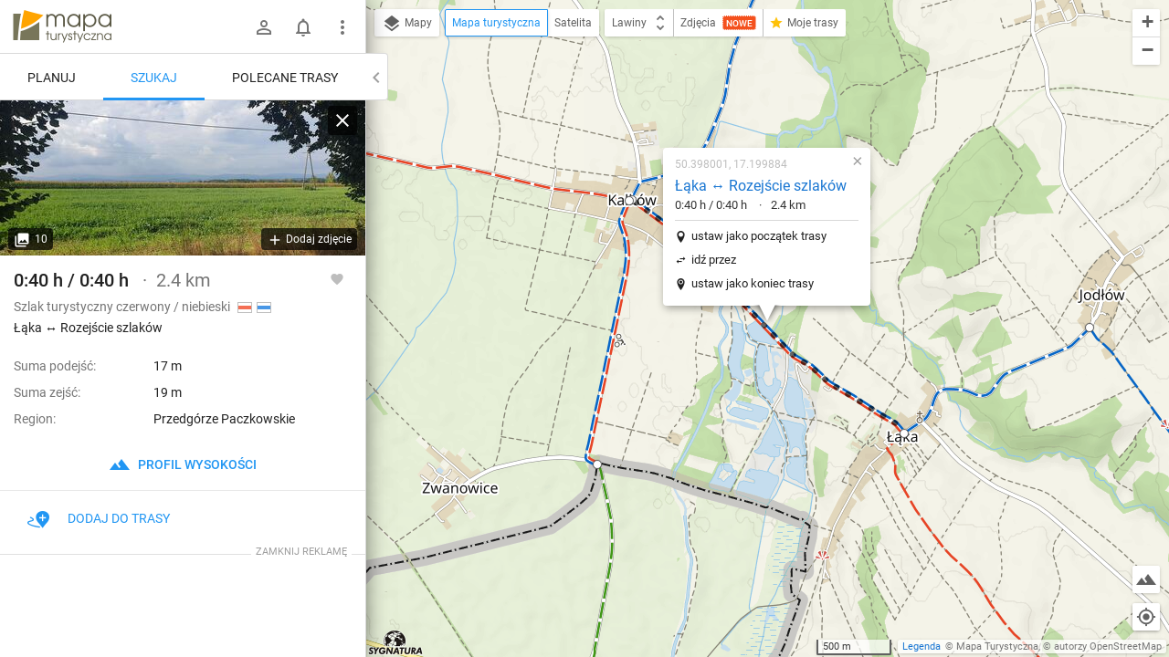

--- FILE ---
content_type: text/html; charset=utf-8
request_url: https://mapa-turystyczna.pl/trail/3960
body_size: 44833
content:
<!DOCTYPE html>
<html lang="pl" class="ts-map-layout" data-store="{&quot;panelMobileState&quot;:&quot;anchored&quot;,&quot;panelShown&quot;:true}">
<head>
	<meta http-equiv="Content-Type" content="text/html; charset=utf-8" />
	<meta name="viewport" content="width=device-width, initial-scale=1, user-scalable=no" />
    <meta name="description" content="Szlak turystyczny czerwony / niebieski, czasy przejścia: 0:40 h / 0:40 h, dystans: 2.4 km, Przedgórze Paczkowskie. Zaplanuj trasę tym szlakiem, zobacz miejsca w pobliżu." />
<meta name="robots" content="index, follow" />
<meta name="referrer" content="always" />
<meta property="fb:app_id" content="277370475722527" />
<meta property="og:title" content="Łąka ↔ Rozejście szlaków" />
<meta property="og:description" content="Szlak turystyczny czerwony / niebieski, czasy przejścia: 0:40 h / 0:40 h, dystans: 2.4 km, Przedgórze Paczkowskie. " />
<meta property="og:type" content="website" />
<meta property="og:url" content="https://mapa-turystyczna.pl/trail/3960" />
<meta property="og:image" content="https://mapa-turystyczna.pl/images/cache/og-u3960.png" />
<meta property="og:site_name" content="mapa-turystyczna.pl" />
<meta property="og:locale" content="pl_PL" />
<meta property="og:image:width" content="600" />
<meta property="og:image:height" content="315" />
    <title>Łąka - Rozejście szlaków | mapa-turystyczna.pl</title>
	<link rel="preload" href="//tile.mapa-turystyczna.pl/map-xhdpi/14/8974/5528.v5249.png" as="image" />
	<link rel="preload" href="/images/layout/main-sprite@2x.png" as="image" />
<link rel="preload" href="/fonts/material-icons.v9.woff2" as="font" type="font/woff2" crossorigin />
<link rel="preload" href="/fonts/mt.v8.woff2" as="font" type="font/woff2" crossorigin />
<link rel="preload" href="/fonts/roboto-v20-latin_latin-ext-regular.woff2" as="font" type="font/woff2" crossorigin />
<link rel="preload" href="/fonts/roboto-v20-latin_latin-ext-500.woff2" as="font" type="font/woff2" crossorigin />
<link rel="preload" href="/fonts/roboto-v20-latin_latin-ext-700.woff2" as="font" type="font/woff2" crossorigin />
<link rel="preload" href="/fonts/roboto-v20-latin_latin-ext-300.woff2" as="font" type="font/woff2" crossorigin />
<link rel="icon" sizes="128x128" type="image/png" href="/images/icon128.png" />
<link rel="icon" type="image/png" sizes="16x16" href="/favicon-16.png" />
<link rel="icon" type="image/png" sizes="32x32" href="/favicon-32.png" />
<link rel="apple-touch-icon" href="/apple-touch-icon.png" />
<link rel="manifest" href="/manifest.json" />
<link rel="author" href="/humans.txt" />
<meta name="theme-color" content="#eee" />
<meta name="msapplication-config" content="/browserconfig.xml" />

	<meta name="apple-itunes-app" content="app-id=1102153681, affiliate-data=ct=webpage&amp;pt=11659809" />
	<link rel="canonical" href="https://mapa-turystyczna.pl/trail/3960" />
    <link rel="stylesheet" type="text/css" media="screen,print" href="/cache/dfb7ad16.css" />
	<script async="async" src="https://securepubads.g.doubleclick.net/tag/js/gpt.js"></script>
<script>
    var googletag = googletag || {};
    googletag.cmd = googletag.cmd || [];
    googletag.cmd.push(function() {
        googletag.pubads().disableInitialLoad();
        googletag.enableServices();
    });
</script>
	    <script async="async" src="//cdn-a.yieldlove.com/v2/yieldlove.js?mapa-turystyczna.pl"></script>
        <script src="/cache/7e614d87.js" defer="defer"></script>
<script src="/cache/e900d0cd.js" defer="defer"></script>
	<link rel="preconnect" href="//www.google-analytics.com" />
<script async="async" src="https://www.googletagmanager.com/gtag/js?id=G-7V2TS7YXL4"></script>
<script>
window.dataLayer = window.dataLayer || [];
function gtag(){dataLayer.push(arguments);}

window.ts = window.ts || {};
window.ts.analytics = window.ts.analytics || (function() {var q=[];return{setEnabled:function(){q.push(arguments[0]);},send:function(){q.push(arguments);},queue: q};})();

gtag('consent', 'default', {
	'ad_storage': 'denied',
	'analytics_storage': 'denied',
	'ad_user_data': 'denied',
	'ad_personalization': 'denied',
	'wait_for_update': 500
});
ts.analytics.send('js', new Date());
ts.analytics.send('set', 'user_properties', {
	'logged_in': 'false'
});

document.addEventListener('DOMContentLoaded', function() {
	$(document).ajaxComplete(function(e, xhr, o) {
		ts.analytics.send('config', 'G-7V2TS7YXL4', {
			'page_path': o.url
		});
	});
});
</script>
	<script>
	document.addEventListener('DOMContentLoaded', function() {
		$.ajax({ url: 'https://connect.facebook.net/pl_PL/sdk.js', dataType: "script", cache: true, success: function() {
			if (window['FB'] !== undefined) { /* FB in IE is sometimes undefined */				
				FB.init({ appId: '277370475722527', version: 'v8.0' });
			}
		}, global: false});
	});
</script></head>
<body class="ts-notransition">
			<div class="ts-map-layout__wrapper">
		<div class="ts-map-layout__map-wrapper--panel-shown ts-map__wrapper ts-map-layout__map-wrapper">
						<div class="ts-map ts-map--main"
    data-zoom="14"
    data-tiles-url="/dat" 
    data-version="5249"
    data-attribution-url="/informacje-licencyjne"
    data-legend-url="/legenda"
    data-custom-layers="[&quot;avalanche&quot;,&quot;forest-camp&quot;,&quot;dogs&quot;,&quot;photos&quot;,&quot;activities&quot;]"
    data-premium-url="/premium"    
    data-premium="false"
    data-logged-in="false"
    data-request-login-message="&lt;p&gt;Zaloguj się, aby w pełni korzystać z aplikacji.&lt;/p&gt;
&lt;div class=&quot;ts-snack__buttons&quot;&gt;
	&lt;a class=&quot;ajax-link mdl-button mdl-js-button mdl-button--primary ts-snack__button&quot;
		rel=&quot;nofollow&quot;
		data-container=&quot;.overlay-window-content&quot; 
		data-track-event=&quot;User,Open login form,Tooltip&quot; 
		href=&quot;/login&quot;&gt;Zaloguj się&lt;/a&gt;
	&lt;a class=&quot;ajax-link mdl-button mdl-js-button ts-snack__button&quot;
		rel=&quot;nofollow&quot;
		data-container=&quot;.overlay-window-content&quot;
		data-track-event=&quot;User,Open register form,Tooltip&quot;
		href=&quot;/register&quot;&gt;Zał&oacute;ż konto&lt;/a&gt;
&lt;/div&gt;"
     data-center="N18?NZ:81O7V"></div>

    
    <div class="hidden">
	<div class="ts-layers__layer-item-wrapper ts-layers__avalanche-layer">
		<ul class="ts-layers__layer-item-types">
					<li class="ts-layers__layer-item-type">
				<label class="mdl-radio mdl-js-radio">
					<input 
						type="radio"
						name="avalanche"
						value="regions"
						checked="checked"						class="mdl-radio__button ts-layers__avalanche-input" />
					<span class="mdl-radio__label">Stopnie zagrożenia lawinowego</span>
				</label>
			</li>
					<li class="ts-layers__layer-item-type">
				<label class="mdl-radio mdl-js-radio">
					<input 
						type="radio"
						name="avalanche"
						value="grm"
												class="mdl-radio__button ts-layers__avalanche-input" />
					<span class="mdl-radio__label">Graficzna Metoda Redukcyjna</span>
				</label>
			</li>
					<li class="ts-layers__layer-item-type">
				<label class="mdl-radio mdl-js-radio">
					<input 
						type="radio"
						name="avalanche"
						value="prm"
												class="mdl-radio__button ts-layers__avalanche-input" />
					<span class="mdl-radio__label">Profesjonalna Metoda Redukcyjna</span>
				</label>
			</li>
					<li class="ts-layers__layer-item-type">
				<label class="mdl-radio mdl-js-radio">
					<input 
						type="radio"
						name="avalanche"
						value="areas"
												class="mdl-radio__button ts-layers__avalanche-input" />
					<span class="mdl-radio__label">Obszary zagrożone lawinami</span>
				</label>
			</li>
					<li class="ts-layers__layer-item-type">
				<label class="mdl-radio mdl-js-radio">
					<input 
						type="radio"
						name="avalanche"
						value="slo"
												class="mdl-radio__button ts-layers__avalanche-input" />
					<span class="mdl-radio__label">Nachylenie zboczy</span>
				</label>
			</li>
					<li class="ts-layers__layer-item-type">
				<label class="mdl-radio mdl-js-radio">
					<input 
						type="radio"
						name="avalanche"
						value="asp"
												class="mdl-radio__button ts-layers__avalanche-input" />
					<span class="mdl-radio__label">Wystawy (wszystkie)</span>
				</label>
			</li>
					<li class="ts-layers__layer-item-type">
				<label class="mdl-radio mdl-js-radio">
					<input 
							type="radio"
							name="avalanche"
							value="asp-sep"
							class="mdl-radio__button ts-layers__avalanche-input" />
					<span class="mdl-radio__label">Wystawy (poszczególne)</span>
				</label>
				<ul class="ts-layers__avalanche-aspects">
											<li class="ts-layers__avalanche-aspect">
							<label>
								<input value="asp-n" type="checkbox" checked="checked" class="ts-layers__avalanche-input" data-requires="asp-sep"/>
								<span class="ts-layers__avalanche-aspect-label">N</span>
							</label>
						</li>
											<li class="ts-layers__avalanche-aspect">
							<label>
								<input value="asp-ne" type="checkbox"  class="ts-layers__avalanche-input" data-requires="asp-sep"/>
								<span class="ts-layers__avalanche-aspect-label">NE</span>
							</label>
						</li>
											<li class="ts-layers__avalanche-aspect">
							<label>
								<input value="asp-e" type="checkbox"  class="ts-layers__avalanche-input" data-requires="asp-sep"/>
								<span class="ts-layers__avalanche-aspect-label">E</span>
							</label>
						</li>
											<li class="ts-layers__avalanche-aspect">
							<label>
								<input value="asp-se" type="checkbox"  class="ts-layers__avalanche-input" data-requires="asp-sep"/>
								<span class="ts-layers__avalanche-aspect-label">SE</span>
							</label>
						</li>
											<li class="ts-layers__avalanche-aspect">
							<label>
								<input value="asp-s" type="checkbox"  class="ts-layers__avalanche-input" data-requires="asp-sep"/>
								<span class="ts-layers__avalanche-aspect-label">S</span>
							</label>
						</li>
											<li class="ts-layers__avalanche-aspect">
							<label>
								<input value="asp-sw" type="checkbox"  class="ts-layers__avalanche-input" data-requires="asp-sep"/>
								<span class="ts-layers__avalanche-aspect-label">SW</span>
							</label>
						</li>
											<li class="ts-layers__avalanche-aspect">
							<label>
								<input value="asp-w" type="checkbox"  class="ts-layers__avalanche-input" data-requires="asp-sep"/>
								<span class="ts-layers__avalanche-aspect-label">W</span>
							</label>
						</li>
											<li class="ts-layers__avalanche-aspect">
							<label>
								<input value="asp-nw" type="checkbox"  class="ts-layers__avalanche-input" data-requires="asp-sep"/>
								<span class="ts-layers__avalanche-aspect-label">NW</span>
							</label>
						</li>
									</ul>
			</li>
		</ul>
	</div>
</div>

    <div class="ts-map--photos-data hidden" data-gallery-url="/photo/1/nearby"></div>
		</div>
		<div class="ts-map-layout__content" style="height: 251px;">
			
<header class="ts-layout__header ts-layout__header--map-layout">
	
		
	<a href="/"
		class="ts-logo"
		data-track-event="Content,Logo">mapa-turystyczna.pl	</a>

			<ul class="ts-header-menu">		
		<li class="ts-header-menu__item">	
		<span id="signed-out-dropdown" class="ts-main-header__signed-out-link">
			<button class="mdl-button mdl-js-button mdl-button--icon ts-icon-color" aria-label="Zaloguj się">
				<i data-material-icon="person_outline" class="material-icons ts-mdl-menu__icon"></i>
			</button>
		</span>				
		<ul class="mdl-menu mdl-menu--bottom-left mdl-js-menu mdl-js-ripple-effect ts-mdl-menu--with-icons" data-mdl-for="signed-out-dropdown">
			<li><a class="mdl-menu__item ajax-link" data-container=".overlay-window-content" data-track-event="User,Open login form,Header" href="/login"><i data-material-icon="person_outline" class="material-icons ts-mdl-menu__icon"></i> Zaloguj się</a></li>
			<li><a class="mdl-menu__item ajax-link" data-container=".overlay-window-content" data-track-event="User,Open register form,Header" href="/register"><i data-material-icon="person_add" class="material-icons ts-mdl-menu__icon"></i> Załóż konto</a></li>
		</ul>
	</li>
		
	<li class="ts-header-menu__item">
		<span class="ts-notifications__button ts-js-inactive" 
		data-request-login="&lt;p&gt;Zaloguj się, aby w pełni korzystać z aplikacji.&lt;/p&gt;
&lt;div class=&quot;ts-snack__buttons&quot;&gt;
	&lt;a class=&quot;ajax-link mdl-button mdl-js-button mdl-button--primary ts-snack__button&quot;
		rel=&quot;nofollow&quot;
		data-container=&quot;.overlay-window-content&quot; 
		data-track-event=&quot;User,Open login form,Tooltip&quot; 
		href=&quot;/login&quot;&gt;Zaloguj się&lt;/a&gt;
	&lt;a class=&quot;ajax-link mdl-button mdl-js-button ts-snack__button&quot;
		rel=&quot;nofollow&quot;
		data-container=&quot;.overlay-window-content&quot;
		data-track-event=&quot;User,Open register form,Tooltip&quot;
		href=&quot;/register&quot;&gt;Zał&oacute;ż konto&lt;/a&gt;
&lt;/div&gt;">
	<span class="mdl-button mdl-button--icon">
		<span class="ts-notifications__icon">
			<i class="material-icons ts-icon-color"
					data-material-icon="notifications_none"></i>
		</span>
	</span>
</span>
	</li>
	<li class="ts-header-menu__item">
		<button id="menu-dropdown" class="mdl-button mdl-js-button mdl-button--icon ts-icon-color" data-track-event="Content,Menu" aria-label="Pokaż/ukryj menu">
			<i data-material-icon="more_vert" class="material-icons"></i>
		</button>
		
<ul class="mdl-menu mdl-menu--bottom-right mdl-js-menu mdl-js-ripple-effect ts-mdl-menu--with-icons" data-mdl-for="menu-dropdown" data-mdl-menu-offset-bottom="50">
    <li><a href="/premium" class="mdl-menu__item mdl-menu__item--full-bleed-divider" data-track-event="Content,Link - Premium"><i class="ts-mdl-menu__icon big-icon-only icon-only icon-star"></i> Premium</a></li>
    <li><a href="https://www.facebook.com/mapaturystycznapl" class="mdl-menu__item " data-track-event="Content,Link - Facebook" target="_blank" rel="nofollow noopener"><i data-material-icon="facebook" class="ts-mdl-menu__icon material-icons"></i> Facebook</a></li>
    <li><a href="https://blog.mapa-turystyczna.pl" class="mdl-menu__item mdl-menu__item--full-bleed-divider" data-track-event="Content,Link - Blog" target="_blank" rel="noopener"><i data-material-icon="rss_feed" class="ts-mdl-menu__icon material-icons"></i> Blog</a></li>
    <li><a href="https://apps.apple.com/pl/app/mapa-turystyczna/id1102153681?l=pl" class="mdl-menu__item " data-track-event="Content,iOS app" target="_blank" rel="nofollow noopener"><i class="ts-mdl-menu__icon big-icon-only icon-only icon-apple"></i> Aplikacja na iOS</a></li>
    <li><a href="https://play.google.com/store/apps/details?id=pl.mapa_turystyczna.app&amp;referrer=utm_source%3Dwww-menu" class="mdl-menu__item mdl-menu__item--full-bleed-divider" data-track-event="Content,Android app" target="_blank" rel="nofollow noopener"><i data-material-icon="android" class="ts-mdl-menu__icon material-icons"></i> Aplikacja na Androida</a></li>
    <li><a href="/faq" class="mdl-menu__item " data-track-event="Content,Link - FAQ"><i data-material-icon="help_outline" class="ts-mdl-menu__icon material-icons"></i> FAQ</a></li>
    <li><a href="/pomoc" class="mdl-menu__item " data-track-event="Content,Link - Help"><i data-material-icon="support" class="ts-mdl-menu__icon material-icons"></i> Pomoc</a></li>
    <li><a href="/legenda" class="mdl-menu__item mdl-menu__item--full-bleed-divider ajax-link" data-track-event="Content,Link - Legend" data-container=".overlay-window-content"><i data-material-icon="map" class="ts-mdl-menu__icon material-icons"></i> Legenda</a></li>
    <li><a href="/wspolpraca" class="mdl-menu__item " data-track-event="Content,Link - Partnership"><i data-material-icon="people" class="ts-mdl-menu__icon material-icons"></i> Współpraca</a></li>
    <li><a href="/regulamin" class="mdl-menu__item " data-track-event="Content,Link - Terms of use"><i data-material-icon="menu_book" class="ts-mdl-menu__icon material-icons"></i> Regulamin</a></li>
    <li><a href="/polityka-prywatnosci" class="mdl-menu__item mdl-menu__item--full-bleed-divider" data-track-event="Content,Link - Privacy policy"><i data-material-icon="security" class="ts-mdl-menu__icon material-icons"></i> Polityka prywatności</a></li>
    <li><a href="/wspomoz-nas" class="mdl-menu__item mdl-menu__item--full-bleed-divider" data-track-event="Content,Link - Donate us"><i class="ts-mdl-menu__icon big-icon-only icon-only icon-gift"></i> Wspomóż nas</a></li>
    <li><a href="mailto:admin@mapa-turystyczna.pl?subject=Zapytanie%20ze%20strony&body=Zanim%20napiszesz%20e-mail,%20zobacz%20czy%20nie%20ma%20odpowiedzi%20na%20twoje%20pytanie%20na%20stronie%20FAQ%20lub%20Pomoc%20:)%0D%0A%0D%0Ahttps://mapa-turystyczna.pl/faq%0D%0Ahttps://mapa-turystyczna.pl/pomoc%0D%0A" class="mdl-menu__item " data-track-event="Content,Link - Contact"><i data-material-icon="email" class="ts-mdl-menu__icon material-icons"></i> Napisz do nas</a></li>

<li><a href="mailto:admin@mapa-turystyczna.pl" class="ts-js-copy-to-clipboard ts-copy-address mdl-menu__item ts-secondary-text-color" data-track-event="Content,Link - Copy email address" data-copy-to-clipboard-success="Adres e-mail został skopiowany do schowka" data-copy-to-clipboard-failure="Wciśnij Ctrl+c lub Cmd+c, aby skopiować adres e-mail"><i data-material-icon="content_copy" class="ts-mdl-menu__icon material-icons"></i> <span class="ts-js-copy-to-clipboard-content">admin@mapa-turystyczna.pl</span></a></li>
</ul>	</li>
</ul>	
			<button class="mdl-button mdl-js-button mdl-button--raised mdl-button--colored mdl-js-ripple-effect ts-map-layout__show-map">Pokaż mapę</button>
	
	</header>

		
			<button type="button" class="ts-map-layout__toggle-panel"><i data-material-icon="chevron_left" class="material-icons ts-map-layout__toggle-panel-icon"></i><span class="ts-map-layout__toggle-panel-text" data-show-text="Pokaż panel" data-hide-text="Ukryj panel">Ukryj panel</span></button>
			<div class="ts-tabs"
				data-store="{&quot;tabs&quot;:{&quot;route&quot;:{&quot;activePaneIndex&quot;:0,&quot;hideableHidden&quot;:false},&quot;search&quot;:{&quot;activePaneIndex&quot;:1,&quot;hideableHidden&quot;:true},&quot;recommend&quot;:{&quot;activePaneIndex&quot;:0,&quot;hideableHidden&quot;:true}},&quot;activeTab&quot;:&quot;search&quot;}">
				<nav class="ts-tab-labels ts-map-layout__panel-drag-handle">
					<a class="ts-tab-label"
						href="#ts-tab-content-route"
						draggable="false"
						data-tab-name="route"
						data-track-event="Layout,Change tab,route">Planuj</a>
					<a class="ts-tab-label ts-tab-label-active" 
						href="#ts-tab-content-search" 
						draggable="false"
						data-tab-name="search"
						data-track-event="Layout,Change tab,search">Szukaj</a>	
					<a class="ts-tab-label" 
						href="#ts-tab-content-recommend" 
						draggable="false"
						data-tab-name="recommend"
						data-track-event="Layout,Change tab,recommend">Polecane trasy</a>	
				</nav>		
				<div class="ts-tabs-contents-wrapper">
					<section 
	id="ts-tab-content-route" 
	data-tab-name="route"
	class="ts-tab-content-active-0 ts-tab-content">	
	<div class="ts-tab-pane ts-tab-pane-fade">
		<div class="ajaxContentWrapper full-height">
			<div class="scrollable ts-scrollable--route">
				<div id="ac-routeForm" class="full-height">
											<div class="ts-route-form-wrapper">
	<div class="ts-route-form__top-actions">
		<div class="ts-route-form__dropdowns">
			<div class="ts-route-form__dropdown">
				<ul class="mdl-menu mdl-js-menu mdl-menu--absolute mdl-js-ripple-effect" data-mdl-for="ts-route-form__mode-chosen">
									<li><span class="mdl-menu__item ts-route-form__mode-option" data-value="hiking">Turystyczna</span></li>
									<li><span class="mdl-menu__item ts-route-form__mode-option" data-value="shortest">Najkrótsza</span></li>
									<li><span class="mdl-menu__item ts-route-form__mode-option" data-value="single_type">Preferuj jeden szlak</span></li>
								</ul>
				<span id="ts-route-form__mode-chosen" class="ts-route-form__dropdown-chosen">
					<i data-material-icon="arrow_drop_down" class="material-icons ts-route-form__dropdown-icon"></i><span class="ts-route-form__dropdown-chosen-value ts-route-form__mode-chosen-value">Turystyczna</span>
				</span>
			</div>			
			<div class="ts-route-form__dropdown ts-route-form__trail-type hidden">
				<div class="mdl-menu mdl-js-menu mdl-menu--absolute ts-route-form__trail-type-options" data-mdl-for="ts-route-form__trail-type-chosen">
					<span class="ts-route-form__trail-type-option ts-route-form__trail-type-option--any mdl-menu__item" data-value="">Dowolny</span>
										<div class="ts-route-form__trail-type-group">
						<span class="ts-route-form__trail-type-group-label mdl-menu__item">Szlak turystyczny</span>
						<div class="ts-route-form__trail-type-group-icons">
														<span class="ts-route-form__trail-type-option ts-route-form__trail-type-option--icon mdl-menu__item" data-value="1">
								<span class="ts-trail-type__icon ts-trail-type__icon--hiking_trail ts-trail-type__icon--red ts-trail-type__icon--medium" data-title="Szlak turystyczny czerwony"></span>			
							</span>
														<span class="ts-route-form__trail-type-option ts-route-form__trail-type-option--icon mdl-menu__item" data-value="2">
								<span class="ts-trail-type__icon ts-trail-type__icon--hiking_trail ts-trail-type__icon--blue ts-trail-type__icon--medium" data-title="Szlak turystyczny niebieski"></span>			
							</span>
														<span class="ts-route-form__trail-type-option ts-route-form__trail-type-option--icon mdl-menu__item" data-value="3">
								<span class="ts-trail-type__icon ts-trail-type__icon--hiking_trail ts-trail-type__icon--green ts-trail-type__icon--medium" data-title="Szlak turystyczny zielony"></span>			
							</span>
														<span class="ts-route-form__trail-type-option ts-route-form__trail-type-option--icon mdl-menu__item" data-value="4">
								<span class="ts-trail-type__icon ts-trail-type__icon--hiking_trail ts-trail-type__icon--yellow ts-trail-type__icon--medium" data-title="Szlak turystyczny żółty"></span>			
							</span>
														<span class="ts-route-form__trail-type-option ts-route-form__trail-type-option--icon mdl-menu__item" data-value="5">
								<span class="ts-trail-type__icon ts-trail-type__icon--hiking_trail ts-trail-type__icon--black ts-trail-type__icon--medium" data-title="Szlak turystyczny czarny"></span>			
							</span>
													</div>
					</div>
										<div class="ts-route-form__trail-type-group">
						<span class="ts-route-form__trail-type-group-label mdl-menu__item">Ścieżka dydaktyczna</span>
						<div class="ts-route-form__trail-type-group-icons">
														<span class="ts-route-form__trail-type-option ts-route-form__trail-type-option--icon mdl-menu__item" data-value="6">
								<span class="ts-trail-type__icon ts-trail-type__icon--hiking_trail_didactic ts-trail-type__icon--red ts-trail-type__icon--medium" data-title="Ścieżka dydaktyczna czerwona"></span>			
							</span>
														<span class="ts-route-form__trail-type-option ts-route-form__trail-type-option--icon mdl-menu__item" data-value="7">
								<span class="ts-trail-type__icon ts-trail-type__icon--hiking_trail_didactic ts-trail-type__icon--blue ts-trail-type__icon--medium" data-title="Ścieżka dydaktyczna niebieska"></span>			
							</span>
														<span class="ts-route-form__trail-type-option ts-route-form__trail-type-option--icon mdl-menu__item" data-value="8">
								<span class="ts-trail-type__icon ts-trail-type__icon--hiking_trail_didactic ts-trail-type__icon--green ts-trail-type__icon--medium" data-title="Ścieżka dydaktyczna zielona"></span>			
							</span>
														<span class="ts-route-form__trail-type-option ts-route-form__trail-type-option--icon mdl-menu__item" data-value="9">
								<span class="ts-trail-type__icon ts-trail-type__icon--hiking_trail_didactic ts-trail-type__icon--yellow ts-trail-type__icon--medium" data-title="Ścieżka dydaktyczna żółta"></span>			
							</span>
														<span class="ts-route-form__trail-type-option ts-route-form__trail-type-option--icon mdl-menu__item" data-value="10">
								<span class="ts-trail-type__icon ts-trail-type__icon--hiking_trail_didactic ts-trail-type__icon--black ts-trail-type__icon--medium" data-title="Ścieżka dydaktyczna czarna"></span>			
							</span>
														<span class="ts-route-form__trail-type-option ts-route-form__trail-type-option--icon mdl-menu__item" data-value="16">
								<span class="ts-trail-type__icon ts-trail-type__icon--hiking_trail_didactic ts-trail-type__icon--generic_didactic ts-trail-type__icon--medium ts-trail-type__icon--show-none" data-title="Ścieżka dydaktyczna"></span>			
							</span>
													</div>
					</div>
										<div class="ts-route-form__trail-type-group">
						<span class="ts-route-form__trail-type-group-label mdl-menu__item">Szlak spacerowy</span>
						<div class="ts-route-form__trail-type-group-icons">
														<span class="ts-route-form__trail-type-option ts-route-form__trail-type-option--icon mdl-menu__item" data-value="11">
								<span class="ts-trail-type__icon ts-trail-type__icon--hiking_trail_local ts-trail-type__icon--red ts-trail-type__icon--medium" data-title="Szlak spacerowy czerwony"></span>			
							</span>
														<span class="ts-route-form__trail-type-option ts-route-form__trail-type-option--icon mdl-menu__item" data-value="12">
								<span class="ts-trail-type__icon ts-trail-type__icon--hiking_trail_local ts-trail-type__icon--blue ts-trail-type__icon--medium" data-title="Szlak spacerowy niebieski"></span>			
							</span>
														<span class="ts-route-form__trail-type-option ts-route-form__trail-type-option--icon mdl-menu__item" data-value="13">
								<span class="ts-trail-type__icon ts-trail-type__icon--hiking_trail_local ts-trail-type__icon--green ts-trail-type__icon--medium" data-title="Szlak spacerowy zielony"></span>			
							</span>
														<span class="ts-route-form__trail-type-option ts-route-form__trail-type-option--icon mdl-menu__item" data-value="14">
								<span class="ts-trail-type__icon ts-trail-type__icon--hiking_trail_local ts-trail-type__icon--yellow ts-trail-type__icon--medium" data-title="Szlak spacerowy żółty"></span>			
							</span>
														<span class="ts-route-form__trail-type-option ts-route-form__trail-type-option--icon mdl-menu__item" data-value="15">
								<span class="ts-trail-type__icon ts-trail-type__icon--hiking_trail_local ts-trail-type__icon--black ts-trail-type__icon--medium" data-title="Szlak spacerowy czarny"></span>			
							</span>
														<span class="ts-route-form__trail-type-option ts-route-form__trail-type-option--icon mdl-menu__item" data-value="17">
								<span class="ts-trail-type__icon ts-trail-type__icon--hiking_trail_local ts-trail-type__icon--generic_local ts-trail-type__icon--medium ts-trail-type__icon--show-none" data-title="Szlak spacerowy"></span>			
							</span>
													</div>
					</div>
										<div class="ts-route-form__trail-type-group">
						<span class="ts-route-form__trail-type-group-label mdl-menu__item">Szlak św. Jakuba</span>
						<div class="ts-route-form__trail-type-group-icons">
														<span class="ts-route-form__trail-type-option ts-route-form__trail-type-option--icon mdl-menu__item" data-value="18">
								<span class="ts-trail-type__icon ts-trail-type__icon--jacobs_trail ts-trail-type__icon--jacobs_blue ts-trail-type__icon--medium ts-trail-type__icon--show-none" data-title="Szlak św. Jakuba"></span>			
							</span>
													</div>
					</div>
									</div>
				<span id="ts-route-form__trail-type-chosen" class="ts-route-form__dropdown-chosen">
					<i data-material-icon="arrow_drop_down" class="material-icons ts-route-form__dropdown-icon"></i><span class="ts-route-form__dropdown-chosen-value ts-route-form__trail-type-chosen-value">Dowolny</span>
				</span>
			</div>
		</div>
		<a href="/"
			class="ts-route-form__reset"
			data-track-event="Route form,Clear"
			aria-label="Wyczyść"><i class="material-icons" data-material-icon="close"></i></a>
	</div>
	<form id="routeForm" class="clearfix" data-max-waypoints-count="50" data-max-waypoints-message="Za dużo punktów na trasie." action="/route" method="post">	<input type="hidden" name="route[waypoint_1_coords]" id="route_waypoint_1_coords" /><input type="hidden" name="route[waypoint_2_coords]" id="route_waypoint_2_coords" /><input type="hidden" name="route[mode]" value="hiking" id="route_mode" /><input type="hidden" name="route[trail_type_id]" id="route_trail_type_id" />
	<div class="routeFormBase">	
		<div class="routeFields">
			<div class="ts-route-form__waypoints-wrapper">	
				<div class="mt-icon-start"></div>
				<div class="mt-icon-end"></div>
				<div class="ts-route-form__waypoints">	

																	<div class="ts-sortable-item formLine form-line-new">
						<div class="fields">		
							<span class="drag-icon-wrapper"
									data-for="route_waypoint_1">
								<i data-material-icon="more_vert" class="material-icons ts-drag-icon"></i>
							</span>				
							<input type="text" name="route[waypoint_1]" class="ts-route-form__autocomplete ts-route-form__waypoint" placeholder="Początek" data-autocomplete-type="q" id="route_waypoint_1" />							<button type="button" class="ts-js-clear-or-remove-node ts-clear-or-remove-node icon-ic_clear" aria-label="Wyczyść"></button>
						</div>
					</div>

						
													<div class="ts-sortable-item formLine form-line-new">
						<div class="fields">		
							<span class="drag-icon-wrapper"
									data-for="route_waypoint_2">
								<i data-material-icon="more_vert" class="material-icons ts-drag-icon"></i>
							</span>				
							<input type="text" name="route[waypoint_2]" class="ts-route-form__autocomplete ts-route-form__waypoint" placeholder="Cel" data-autocomplete-type="q" id="route_waypoint_2" />							<button type="button" class="ts-js-clear-or-remove-node ts-clear-or-remove-node icon-ic_clear" aria-label="Wyczyść"></button>
						</div>
					</div>

						
								
				</div>
			</div>
			<div class="ts-route-form__actions">
				<span class="smaller ts-addnode ts-route-form__action ts-text-link-color--dark ts-inactive" data-track-event="Route form,Add waypoint"><i data-material-icon="add" class="material-icons material-icons--medium material-icons--middle"></i> dodaj punkt</span>
				<span class="smaller ts-revertroute ts-route-form__action ts-text-link-color--dark" data-track-event="Route form,Revert route"><i data-material-icon="swap_vert" class="material-icons material-icons--medium material-icons--middle"></i> odwróć trasę				</span>
				<span class="ts-route-form__auto-plan">
					<input type="checkbox" class="ts-route-form__auto-plan-checkbox ts-js-tooltip" id="ts-auto-plan-checkbox" checked="checked" title="Włącz/wyłącz automatyczne planowanie"/>
					<label for="ts-auto-plan-checkbox" class="ts-route-form__auto-plan-label smaller ts-text-link-color--dark">
						planuj automatycznie					</label>
					<button type="submit" data-track-event="Route form,Click Plan button" class="ajaxSubmit mdl-button mdl-js-button mdl-button--raised mdl-button--colored mdl-js-ripple-effect">Planuj</button>
					<script>
						try{document.getElementById('ts-auto-plan-checkbox').checked = localStorage.getItem('mt-autoplan') !== 'false';}catch(e){}
					</script>
				</span>
				
			</div>
		</div>
	</div>
</form>
</div>
																							
				</div>
				<aside class="ts-home-recommended-routes ts-column-pad ts-tabs-hideable">
					
		<section>	
		<h1 class="section-label ts-recommended-routes-section-label">Polecane trasy</h1>
			<span class="ts-recommended-routes-region-name">Tatry</span>
	<div class="ts-recommended-routes-list-wrapper" data-context-type="region">
		<ul class="ts-recommended-routes-list">
				<li class="ts-recommended-routes-list-item ts-basic-line-height">
				
				<div class="ts-recommended-routes-list-item-photo">
							

						 
			<div class="ts-photos-thumbs--thumbnail">
				<a href="/photo/213426/route/3hzl"
	class="ts-photos-thumbs__photo ts-photos-thumbs__photo--1 ajax-link"
	data-track-event="Route details,Open gallery,@href"
	data-container="#ac-gallery"
	aria-label="Štrbské Pleso, rázcestie pred Heliosom ↔ Vodospád Skok [wodospad Skok]"
	style="background-image:url(//cdn.mapa-turystyczna.pl/images/cache/p213426-118x85c.jpg)">
	<img
		src="//cdn.mapa-turystyczna.pl/images/cache/p213426-118x85c.jpg"
		width="118"
		height="85"
		alt="Štrbské Pleso, rázcestie pred Heliosom ↔ Vodospád Skok [wodospad Skok]"
		class="ts-photos-thumbs__photo-img" />
</a>			</div>
								</div>
			
			<div class="ts-recommended-routes-data">
				<a href="/route/3hzl"
						class="ts-recommended-routes-route-data"
						data-bounds="m;M8L6I`;N2&gt;4XDGDlCDDlP;AEo"
						data-profile="{&quot;name&quot;:&quot;Vodosp\u00e1d Skok \u2013 Predn\u00e9 Solisko&quot;,&quot;distance&quot;:10.968911494303283,&quot;ascent&quot;:819.031445983212,&quot;descent&quot;:473.61271567970766,&quot;time&quot;:286,&quot;encoded&quot;:&quot;M9@N&gt;\\;N:A3T1=cJX1:_2`19W4[1&lt;o:d1&gt;W2`GSA_14W2&gt;S19W3?k2:o3G[GSGSCo1Ao1&lt;o=S19W11T1I_:dMo2@dDc15`@k49`@l2?\\1X11T@X1:`9o45h1&lt;o49`?c2KlGSM\\32g19l17oM\\22kEX=SId&lt;_16T1Jg1OT1?_18PA_?PJW1ET1:_1BP18c27l1Lc2G`CoBh12[11h1A[DP1;gIP;W3h1OgEl16gIP24S&lt;`28_4[OWBh14k8T28_27XIcC\\1Ao=SJk:c30kBS36_1W25[5c1&gt;WGg1Ck11S15_EkOW3TMo1k1&lt;o&gt;o18c;X1&lt;[A`1Bc&gt;o1ES4\\23_5P1D_21d22W1D`2No3h24g@lJWEX13c;X36_LTGS@X11g4\\K_1k1K[JkJWdK_7`1Ck10_GS6k@k7`10_2&lt;X1&lt;[2B`A_3T11gGg14W1JS12[GSEW3S1;S9\\1CW9o11g3S3&gt;c1Cl25oEX1K[:dCo?dLSK`16S5d1MW19l2HSJX27k1k1:_8h15_=g13c=S1=cP16SH\\2FW27l1&lt;o@l1MkEX1HWDPNc14l1EgM\\14W10`1&gt;k1&gt;l1JSGh19kEl10_K`BS2_Mo4o1&lt;[12\\23_2;P1HW1Gd1MW21P1MW1Jh1A[25\\20o3G\\1@S1@h1&gt;WGh2N[DPLg;X20[1Cl2Jc29h1FoOX1Lc1X1Fo6X1:_14lEk16T?c2HT9[2&gt;h7`Dd@l&gt;\\19lM\\1F\\1CX30XOl2@P6X1@T3T2@P5d1Mlc1MlK`1&lt;\\F`:dId6kNd17oGh1F[1I`2Cg3Cd20[3E`10_OX16S?P26c3gJk&lt;_14W6k35k17\\&gt;[3T2@c6XM[A_14W1D_H[Jk25[P1K[El3&gt;c1&gt;l2L_1?`2HS1A\\25[M\\29S4o3E_1I_1K[2HgOW14W26c2?o31_2&gt;S17[1;S1D_12[35kHo2MSNc3J_=g27W16S20[2&lt;WA_Ic17[1Ao1?_GTHo41\\15_58h1X3=\\=T31`NcLT1Bc:c2HgP19W1CW2:o3;_1Ck29S1Og1D_1JSEk1D_Ic2KW5c3=[?d2No1OT2Ec2B`3Hc4LX;k=h1F[28`2Jc2?\\19kGh24S1D`JW18d;k29h5d50dBg5NdEW2JP1D_1I`54[37h5&gt;[2MT4Dg=T2Cg&lt;`2Hg1Gd1=c15`2Ec27l3Ag27X2Ak=h2Io1Eh2Ec3Fh4O[46\\4@o2&lt;l48kEX30W13c3KS1Gc33[@X3Kg32h3AS56l2Ak66h20[3IX5&gt;o79T1ES2Od12[21PC[2N\\GS:d16gJW1;S7`14W1ET19k14X1@S2HT2EcIP32S1;h2Ec1Bd36_35X40S5&lt;`3Ik5GT1Gc2Hh3IW64l32g58h&gt;o2@P1&gt;k57`1Gc71PM[27X12o16T39c41\\2&gt;S2L`2=_30lBSH\\11S1&gt;lGSIP21c29h48W4BX29S30X2Do35X29g2Jd38[2D\\2D[18d2CSNd3Cc1JT2Jc1Eh2MS1&gt;X3Dk1Jh&lt;_6X3=o1Gd26c14l2=_16h85W40h32g1D`4GW2@d4H_2AXEk&lt;`OWA`5Ok3&lt;h3Go1OT1HkNP86_4:h;k1&gt;W2=_13P;Ao5K`1CWGTD@k9=X1ESId4NS2&gt;T5Lg3AT4Ig2JP37g1F\\1D_M\\:d1@h1=c12\\14W15`99_&lt;EP2&lt;W2Ed34c2Kl3;_21PPP@k1A[17[2:[12o16S1=c14W4[22W6l13c@XOWJl2&gt;S1GP3:kH\\11g:P1D_8g1Hk2KW48k23_2L_34c84c36_Ho52_=g1FoOW1:_11S1;g2&lt;W1F[4IS1&gt;k38[3&gt;c70[1A[39c12[Nc46[2CS4=W2AW1JS2B_24S22k1?_CoOW=S2:[=h1&gt;W19XJWGh1@S1K\\25o2Ed1Fo18P2AW1F\\33[?d4Fc;X1Lc7_2HS4=k4&lt;c6Gc14W37g9o3B[IP5:c16T6Fo=h4M_5P14W1X5HoC[94_1X3DWNd1K[9\\9o1;T1Lc8S13c?c25oJX3=[11h28_PP1K[2;cCoJkEWH[1OS1KoPP21P4Lk21d56WNd27k1Bd1Hk2Fl1@S2&gt;h1Og16T1&lt;o14X1@g19l20o11h2:oBh2:[&lt;`25[2`1OSc2Kk4\\1N_?d20[12\\25[2B`4BW1K\\4LW22l5F_1Ml4DgBh18c14l1=c1;T1A[29h1Fo3B\\1D_5GT27W77X3=o17\\H[1Bd14k1D`1&gt;W5Nd6Mk4:T51W2?\\25[2:\\Mo43l19k1ET&lt;_3AT17[1=PK_1@h16S57`4Ac35l2&gt;S1Ld10_1HXCo3:XEW37h10_21d9[16T:P49`1Oh26P12\\LT;X11T&lt;`17\\1k37h14k2OP19W17\\LSGTOWEl1:_2EP5:cGh27WBT3:kd5;k=S2B_EW1K[1;S29g;W1:_1l1;g?P1&lt;[M\\19W22X1D_1Gd1;SIdM[K`1@SJl2=_8T20o2_2Do18c:&gt;[Lg@;g1l3AS@l2MS;l11gK`2&gt;g36`6&lt;o2EP45g7N\\;7o1:`34c19X32g2@d7@c19l2CS1F\\2;c3Fh4Ac4GX4LW22l13c2KX1Eg1Eh16g1BP2:[Ol1MW14X2&gt;g19l3J_:P31_P52_4[2&lt;kBS1Bc1@S2Do1@S2HgDc29g4[26cIP1Lc1=P16S1Bd3g33\\Gh34P1l1K\\Gg2D\\20o2Od4?S1CX2Ak1;T3L[1=P5M[1F\\4Ig12\\24g1;h1?_5Lh4Dg21d1Og1=P1Lc17\\2Kk21P49_17\\4H_34P?LS5JX@HW3Hd75o50d93W31`3G[5:P3O_7JP6CW4Nh2&lt;k37T2&lt;kPP1EhNP6@hGT67\\Jl4NTBh2CT8g1Bd;W1=P8TJX@l1K\\@k2=`2MgK`Ek7I\\19W21d1&gt;W1Ld1Mk2G`=T2EPDc2KX22W4?T3E_1@h;W3&lt;T8g37hOk27X4o2&lt;lId1;T3g2CT1Mk4Ad1Bc3&lt;h1@S48lNc1Ml1W31`1Jg2&gt;h2@c26dGS21d1I_14X2Do6X46[Bh2G_14X1Mk3=\\3IW1ET16S2;dGS26P1&gt;k2&gt;T5P55d24h1@h17\\3B\\C\\6&gt;XP38\\6X3MP1N`2@P2@P30X2=`3;`Jl26d1GP1Jh2;d18d29h1@T1Cl1;T16h1;h1LP:6l9AP1=P11h11T8h1HlGg2Ed;k11hJkOl:P39P14l3B\\Ol2?\\LT43X@W1=dLS2Ed6XOXBS@XLg28`&gt;o2Al1Jg2B`12o20\\Ho3?X1MW2&gt;T3Go3B\\3IkLT1Og5;l6Jg11h2@c1&gt;l34c1Cl29g8CP40g1CX10_1:`1;S17\\21c3NX:1kLT37g16h1Hk?P12[3E`5=gIP@WK`1A[1GP2?[24h2B_1&lt;\\1OSNP2L_?d;kDd14WA`22k1&lt;\\1N_1ET1&gt;W:PNc=TCo55P32g2@P2Do4LX3?kPP1W13dC[1F\\dIPM\\GT5d16hBg2Ed3S24T&gt;\\22XA`2Ch9\\24T6W1Oh6k18PEX1?`1BP1HXEX2;dJl3Khd36`Ek4:T3g3&lt;h=S1&gt;l16S3&lt;T9\\1Hl4[Jl12o51XJk3&lt;hOk1@T9o1Ml1HW1F\\1@g23`1@S15`F_JX3SDdDc3NX13c1F\\1JSM\\Gg2Od=S2&lt;XEW2I\\1W1OTEk25\\P1Gd?c14l&gt;o13PK_1BdGS1EhNc2B`8g1Cl&gt;[1@TJWOX14k13dLg1JT8g1N`4[13d&lt;_LhHoNd6k23`17o2JP1Eg3&gt;d11g2&gt;T1&lt;o35X?c1JhBS1;h@k21d@W1BdGg18d&gt;o22lLg23`8T19X7_2&lt;X&lt;_2B`6l1=dH[3L\\@k1CX5c2:\\Lg33\\EW3IXBS1LdIc1Gd;kM\\;k&lt;`&gt;oIP&lt;_14l@W1JT:cNd;W=hJW@l=SBT9[1;hA_21P4[3Nlc4NTPPLhPK`11S1D`2I[2&gt;h13cJl22k1BP16g26P=S1Bd15_F`JW1:`Ho7`16g5d1&gt;kGh1MW13P1&gt;WA`1;g1&gt;X19kEl1F[EX3S1EhOXJlLhBT3HP=hBh1Gd6kBhA`El1OT19XOl21dM[H\\11gBhC[El5c8hNd?dH\\14l7`DP16TEl1K\\IdNPOl22lIdId1CXH\\11hDc3S33[?d1LcNd1CWJl&gt;[19lF`1GP?c11h19k8T14kBT6W19l1BdIP8h;l=S;X30WDd?c19X1EhA`2_&gt;\\1CWEl6WDP16h&lt;`:d16hJW16h1@S2@d5P1=P1:_13dNP16T1CkEl1FoEl&lt;_Dd:d@X2ChEX6kF`1=c2&lt;X3S1=dIcId15_10`:cLT26cK`JkH\\7_1F\\4[@X;WJX5cGT?PGh5cBT@lJX?d19X:c1?`Ok@l3T=TdDP25o19XcGT11gA`2_A`=TEl4oM\\11g1=P3h14X15_14XdEl1XIP;kF`DcA`C[El2_M\\4\\LT@l13dEkEX6kNPP21P@k15`6WGhEk?dM[GT&gt;oBhc&quot;,&quot;elevations&quot;:&quot;:KJnLgFWD_FYDe9U;[4k2P4]5bIeDW?_Me?W1=c7a2m3dHm1@]=k8oKo:i9m3o5U&gt;g3ai5W3m3e8Q3]6S4e7Q1g:Q7i:[9i6[5U7i2g5[2k:]&lt;[:m8e&lt;i8S8U7c:o:[;m;W=Y@i&gt;o@YDS?a5]5S;e3g6U5U;W4g4U5U2a3W:Y?i5W7o6W8W5k&lt;i=g9YJ_;c8k2U3Q4S7a8m5m3Wdj[2m=S5S6Sk1Y1Q2[7S7i5Wan1hg5Y2c4m4_3g6c2e1g3VdCkMU?S?[&gt;Y=_8Q9U6i1Q1d4`1k2dg2U4Q2Q8g6U4[7[3i7m&gt;i=c3U1o3Q1S2m@k2S:U1]1ZT8Q9o@e=a&gt;Q9U9Y&gt;[7_4Y6im[1g4cmi2k3Uk3c8e8Y6S1f3o5Y6mGi8k?i:]=e5i1o5c3[E_17_19a2i&gt;m?a4_7[3k5g=_Ac8S5o5]9]=Q8c7U2Y2S4i3e7W6m;S;YAQ7W5S8oOQOU&gt;k9WCU?c:_:]3U1m6[8Q7S9S7Y8c4k6];WFU&lt;Q9W&gt;U6U=UBU6W3m=[6]6]1o3]1i5_&gt;];W;W=W&gt;[&lt;i:mGU&gt;i:S6ag6a4Q5SGa?gEe&gt;c1g3WBQ:[3Q3[1W]OW9a11i1U1R3P9b6T1b1o\\V;_2PPHoP9f5`2_3c1Z2R2X4X6b1l1\\d2c3h14cPPPlkPPJl&lt;m3iAf3W6g9Y1_[2V4n3l;\\@f7l6l5c6e2g8ej6h5T4`1f7U3e9c&gt;o9U2cVl1T5R6n2fP7j3c7a12UP15`6[2Q3`:Z;h7f4^5n5h2l3^k4Q1U2f2V3f1\\&gt;e8Qi2V3e5X4^1g15f6h8Z8PER2m9[4^Aj:VCb9`7n&gt;`4ng1ng3[9^7XJP&gt;V6V3b3`9^7PT1e2Y1U1W3k5W2k5_;e4U2W1Z5j?^8\\2\\h2a5W8_Dm1Ao5Q2oo2oc1S7b[1W7[1]2X7\\?Z3X;R9\\5`2V6n:j1`lj1a4n6V3X5^8b8l5T7^=`:X@^H`9b5\\BhDn6T4TBf4h6P7R;f7R?R13P&gt;bCR1n?dIfAjOTP3V1@`14VNl&gt;j9b;n7j=h&gt;`6\\1KP;l8d@d:h8V8T9VId;P9V@`5X3cEXEb17VBdBR1^:Z8V6mE]:Q2e9f8h:T6f9RHh?PLX1EXCj11RJl1;R1:b13R10`I^Eb@nD\\4=^B`:j&lt;nDl3^8ZMj15`Kb15f8^FX5n1P@f&lt;`@j&gt;`Kd;XE\\[MfU1h:^2DVBZ=h:h17R:n9d3X11j6X:ZL`10hCZ&lt;Z2j3h2b2l4R2`2fIR;f16\\P]6oX9f1R6]1g2X3T2P1[1_4b:j4b5j1R2_3P1a9]9^2T8h5P5k4RBk:a@Y7a`5n5S:]&gt;l&lt;^@`@j&lt;\\DV5f5b6n:^BdBZ&gt;R1V5]8g8h5hk7_@b7T&gt;T=d?P;^3j;n7Zo:\\4d&lt;^=X9n:R7n1S5jR5j1^f^1m1U1T3R1X1i5[1o2n&lt;RC\\JjPV\\4[1\\1R@ZHXCn:TD`Y1o7b&gt;Z5bBV6X:^Lb&gt;XFf:d12n=T@^F`17d&gt;d:T&lt;\\6T8ZBn5X3j8h5X8\\EnDh&gt;b@^HhBVFZOlHT7h:bBP&lt;d7X@R;n=f8h=f;f4`4bIbMX1=hLV?`HP@T=T:XQ=PAl1&lt;XMRBdChDV@f&gt;d10\\:P?f=\\&gt;V:b?bO\\13b;Z9PLf11TCP;V;^=nCPMZITAl:b=^=j;f&lt;P&gt;l8nDl;`=f10Z2m8T?R8f1T&quot;,&quot;segments&quot;:[{&quot;node_id&quot;:1535,&quot;trail_id&quot;:2144,&quot;node_name&quot;:&quot;Vodosp\u00e1d Skok&quot;,&quot;node_icon&quot;:&quot;node&quot;,&quot;latitude&quot;:49.153558999999994,&quot;longitude&quot;:20.045061,&quot;elevation&quot;:1780.9507939196897,&quot;type&quot;:&quot;trail&quot;,&quot;colors&quot;:&quot;yellow&quot;,&quot;trail_types&quot;:[{&quot;category&quot;:&quot;hiking_trail&quot;,&quot;color&quot;:&quot;yellow&quot;}],&quot;communiques_ids&quot;:&quot;&quot;,&quot;distance&quot;:4.310920904556763,&quot;time&quot;:90,&quot;time_back&quot;:120,&quot;total_distance&quot;:0,&quot;total_time&quot;:0,&quot;length&quot;:313,&quot;rank&quot;:35482},{&quot;node_id&quot;:1531,&quot;trail_id&quot;:11663,&quot;node_name&quot;:&quot;\u0160trbsk\u00e9 Pleso, r\u00e1zcestie pred Heliosom&quot;,&quot;node_icon&quot;:&quot;node&quot;,&quot;latitude&quot;:49.123483,&quot;longitude&quot;:20.063989,&quot;elevation&quot;:1350,&quot;type&quot;:&quot;trail&quot;,&quot;colors&quot;:&quot;red,yellow&quot;,&quot;trail_types&quot;:[{&quot;category&quot;:&quot;hiking_trail&quot;,&quot;color&quot;:&quot;red&quot;},{&quot;category&quot;:&quot;hiking_trail&quot;,&quot;color&quot;:&quot;yellow&quot;}],&quot;communiques_ids&quot;:&quot;&quot;,&quot;distance&quot;:0.856125638566965,&quot;time&quot;:15,&quot;time_back&quot;:15,&quot;total_distance&quot;:4.310920904556763,&quot;total_time&quot;:90,&quot;length&quot;:60,&quot;rank&quot;:54578},{&quot;node_id&quot;:8144,&quot;trail_id&quot;:11662,&quot;node_name&quot;:&quot;Lie\u010debn\u00fd Dom, Solisko, r\u00e1zc.&quot;,&quot;node_icon&quot;:&quot;node&quot;,&quot;latitude&quot;:49.119875,&quot;longitude&quot;:20.057392999999998,&quot;elevation&quot;:1353.0085400000105,&quot;type&quot;:&quot;trail&quot;,&quot;colors&quot;:&quot;red,blue,yellow&quot;,&quot;trail_types&quot;:[{&quot;category&quot;:&quot;hiking_trail&quot;,&quot;color&quot;:&quot;red&quot;},{&quot;category&quot;:&quot;hiking_trail&quot;,&quot;color&quot;:&quot;blue&quot;},{&quot;category&quot;:&quot;hiking_trail&quot;,&quot;color&quot;:&quot;yellow&quot;}],&quot;communiques_ids&quot;:&quot;&quot;,&quot;distance&quot;:0.037776583818248714,&quot;time&quot;:1,&quot;time_back&quot;:1,&quot;total_distance&quot;:5.167046543123728,&quot;total_time&quot;:105,&quot;length&quot;:5,&quot;rank&quot;:14881},{&quot;node_id&quot;:1530,&quot;trail_id&quot;:2142,&quot;node_name&quot;:&quot;Lie\u010debn\u00fd Dom, Solisko&quot;,&quot;node_icon&quot;:&quot;node&quot;,&quot;latitude&quot;:49.119613,&quot;longitude&quot;:20.057094,&quot;elevation&quot;:1347,&quot;type&quot;:&quot;trail&quot;,&quot;colors&quot;:&quot;red&quot;,&quot;trail_types&quot;:[{&quot;category&quot;:&quot;hiking_trail&quot;,&quot;color&quot;:&quot;red&quot;}],&quot;communiques_ids&quot;:&quot;&quot;,&quot;distance&quot;:2.3327838257762092,&quot;time&quot;:50,&quot;time_back&quot;:40,&quot;total_distance&quot;:5.204823126941977,&quot;total_time&quot;:106,&quot;length&quot;:137,&quot;rank&quot;:28736},{&quot;node_id&quot;:1527,&quot;trail_id&quot;:2147,&quot;node_name&quot;:&quot;Pod Furkotskou doliou&quot;,&quot;node_icon&quot;:&quot;node&quot;,&quot;latitude&quot;:49.132425999999995,&quot;longitude&quot;:20.037011,&quot;elevation&quot;:1456.9999999996242,&quot;type&quot;:&quot;trail&quot;,&quot;colors&quot;:&quot;yellow&quot;,&quot;trail_types&quot;:[{&quot;category&quot;:&quot;hiking_trail&quot;,&quot;color&quot;:&quot;yellow&quot;}],&quot;communiques_ids&quot;:&quot;5,6&quot;,&quot;distance&quot;:1.8088074511435739,&quot;time&quot;:65,&quot;time_back&quot;:50,&quot;total_distance&quot;:7.537606952718186,&quot;total_time&quot;:156,&quot;length&quot;:110,&quot;rank&quot;:18039},{&quot;node_id&quot;:1534,&quot;trail_id&quot;:2146,&quot;node_name&quot;:&quot;\u0160kutnast\u00e1 po\u013eana&quot;,&quot;node_icon&quot;:&quot;node&quot;,&quot;latitude&quot;:49.146232,&quot;longitude&quot;:20.031802,&quot;elevation&quot;:1769.351999999917,&quot;type&quot;:&quot;trail&quot;,&quot;colors&quot;:&quot;blue&quot;,&quot;trail_types&quot;:[{&quot;category&quot;:&quot;hiking_trail&quot;,&quot;color&quot;:&quot;blue&quot;}],&quot;communiques_ids&quot;:&quot;5,6&quot;,&quot;distance&quot;:0.7791883408094546,&quot;time&quot;:15,&quot;time_back&quot;:15,&quot;total_distance&quot;:9.346414403861761,&quot;total_time&quot;:221,&quot;length&quot;:92,&quot;rank&quot;:24328},{&quot;node_id&quot;:1532,&quot;trail_id&quot;:2145,&quot;node_name&quot;:&quot;Chata pod Soliskom&quot;,&quot;node_icon&quot;:&quot;shelter&quot;,&quot;latitude&quot;:49.144141999999995,&quot;longitude&quot;:20.040985,&quot;elevation&quot;:1829.999999999638,&quot;type&quot;:&quot;trail&quot;,&quot;colors&quot;:&quot;red&quot;,&quot;trail_types&quot;:[{&quot;category&quot;:&quot;hiking_trail&quot;,&quot;color&quot;:&quot;red&quot;}],&quot;communiques_ids&quot;:&quot;&quot;,&quot;distance&quot;:0.8433087496320665,&quot;time&quot;:50,&quot;time_back&quot;:35,&quot;total_distance&quot;:10.125602744671216,&quot;total_time&quot;:236,&quot;length&quot;:117,&quot;rank&quot;:66848},{&quot;node_id&quot;:1533,&quot;trail_id&quot;:0,&quot;node_name&quot;:&quot;Predn\u00e9 Solisko&quot;,&quot;node_icon&quot;:&quot;node&quot;,&quot;latitude&quot;:49.149643999999995,&quot;longitude&quot;:20.039063,&quot;elevation&quot;:2116.999999999969,&quot;type&quot;:&quot;&quot;,&quot;colors&quot;:&quot;&quot;,&quot;trail_types&quot;:null,&quot;communiques_ids&quot;:&quot;&quot;,&quot;distance&quot;:0,&quot;time&quot;:0,&quot;time_back&quot;:0,&quot;total_distance&quot;:10.968911494303283,&quot;total_time&quot;:286,&quot;length&quot;:0,&quot;rank&quot;:45131}],&quot;type&quot;:&quot;v=foot,m=hiking&quot;,&quot;url&quot;:&quot;\/route\/3hzl&quot;,&quot;time_formatted&quot;:&quot;4:46 h&quot;}"
						data-profile-type="route">
					<span class="ts-typography--heading3 ts-recommended-routes-time">4:46 h <span class="with-dot-before with-dot-before-close">11 km</span></span>

										<span class="ts-recommended-routes-name">
						<span class="ts-recommended-routes-name-label">
							z:						</span>
						<span class="ts-recommended-routes-name-value">
							Vodospád Skok						</span><br />
						<span class="ts-recommended-routes-name-label">
							do:						</span>
						<span class="ts-recommended-routes-name-value">
							Predné Solisko						</span>
					</span>
										<span class="ts-recommended-routes-details-icon mdl-button mdl-button--fab mdl-button--mini-fab mdl-shadow--2dp"><i data-material-icon="keyboard_arrow_right" class="material-icons"></i></span>
				</a>
				<a href="/route/3hzl" 
						class="ajax-link ts-recommended-routes-details-link ts-js-tooltip" 
						title="Pokaż szczegóły trasy" 
						data-tooltip-placement="right" 
						data-container="#ac-routeForm"></a>
			</div>
		</li>
				<li class="ts-recommended-routes-list-item ts-basic-line-height">
				
				<div class="ts-recommended-routes-list-item-photo">
							

						 
			<div class="ts-photos-thumbs--thumbnail">
				<a href="/photo/43474/route/3su9t"
	class="ts-photos-thumbs__photo ts-photos-thumbs__photo--1 ajax-link"
	data-track-event="Route details,Open gallery,@href"
	data-container="#ac-gallery"
	aria-label="Dolina Strążyska, parking ↔ Polana Strążyska"
	style="background-image:url(//cdn.mapa-turystyczna.pl/images/cache/p43474-118x85c.jpg)">
	<img
		src="//cdn.mapa-turystyczna.pl/images/cache/p43474-118x85c.jpg"
		width="118"
		height="85"
		alt="Dolina Strążyska, parking ↔ Polana Strążyska"
		class="ts-photos-thumbs__photo-img" />
</a>			</div>
								</div>
			
			<div class="ts-recommended-routes-data">
				<a href="/route/3su9t"
						class="ts-recommended-routes-route-data"
						data-bounds="m;M;BGNP;L42Ol:F&lt;l@K5TC[86G_"
						data-profile="{&quot;name&quot;:&quot;Dolina ku Dziurze \u2013 Dolina Bia\u0142ego (g\u00f3rne pi\u0119tro)&quot;,&quot;distance&quot;:13.241088266879995,&quot;ascent&quot;:842.681971397972,&quot;descent&quot;:562.8941179766529,&quot;time&quot;:309,&quot;encoded&quot;:&quot;M;M=G`;L&lt;G=`8g1Ck4\\3:W1X=?WP;HW9\\7FW=T&lt;&gt;S1ES;8cCo6Bc10_7B_Dc5BSK`3J_F`2MS6l2L_7_24gIc38o&gt;o2@c3T2;cPP3KS2Io2&lt;k1Mk2=_2MS40S50c2AW4NS2:[26c1MW37S24S2HS45g6Bc38[3:W24S49_3Ik50c;;S9E[2L_43W1D_3AS27k61g2Io5C[LS30W19k20o3Cc1Eg9:g7B_4J[30k1OgEW2AW6l3Fg26c96o7HS3Mc1;S3J_:d3KS2N[41[3FS5M[1Ko54o3=o29g19k2Ak1Lc3&lt;g=SOk4o3Ag1;g1A[Bg68c1;g15_C[1I_1?_Lg&gt;o1I_9o21c3S2:[8T4J[NP2:[=T1I_1l22k?c33[17[2KW19k3AS14W36_17o4;[1HW41[1D_H[3g1K[5P2@c3h1K[6l1;S3h1:_4\\1AoBh15_6XM[1XIc6W11S?c2=_1HW19WEk7I[57_31_1I_2Mg22k75o3Hc38[2&lt;k1&lt;[;k3Cc=g4Ig1D_5Ek14k2Kk1&gt;k4NS4&lt;c4BW4=W3Cc12o1OS9o1K[5c2D[:d1JS&gt;[1MW=h:2_Mo2AkNc2Oc9o25[7_24S@XBgP1?_1X2I[Ic2&lt;W4o1&gt;k2_11S&gt;oDcF_GgGg20[1Og4E[30kM[9oPP1OgNcEk1W8Hc49`Co:PM[;X19k@X2OcA`2Ec3T1JS:PPP1JT9o2Ed3S2OdA_19l@WM\\;WDP9o8Hd49_El1X1OhNdPPM\\:P4E\\30l20\\1OhGhGhDdF`11T?P1&gt;l2`2&lt;X5P2I\\Id1?`1WBhP24T@W25\\7`2Od:P2AlNd:2`NP1MX=g1JT&gt;\\2D\\:c1K\\5d1OT:P3Cd13P4BX4=X4NT4&lt;d2Kl1&gt;l5El14l4Ih1D`3Cd=h1&lt;\\;l38\\2&lt;l76P3Hd2Mh22l31`1I`7I\\57`19XEl2=`1HX11T?dId6XM\\1W15`6W1BPBg1:`4[1;T3g1K\\6k2@d3g1K\\4oH\\3h41\\1D`4;\\1HX36`18P3AT14X2KX19l33\\17\\22l?d1I`1k2:\\=S4J\\Mo2:\\8S21d3T1I`:PLh?P1I`1?`15`C\\68d1;h1A\\Bh3Ah1;hOl5P3&lt;h=T2Al1Ld29h19l55P3&gt;P5M\\1LP41\\3FT3KT2N\\3J`:c3Md1;T97P7HT3Fh26d2AX6k1OhEX4J\\30l9:h7B`3Cd1Eh19l21PLT30X2JP5C\\27l61h1D`3AT2L`43X;;T9E\\3Il50d24T49`38\\3:X45h6Bd24T2HT1MX37T2:\\26d2AX4NT40T50d2=`2MT2&lt;l1Ml3KT2JPPP3KS2Io2&lt;k1Mk2=_2MS40S50c2AW4NS2:[26c1MW37S24S2HS45g6Bc38[3:W24S49_3Ik50c;;S9E[2L_43W1D_3AS27k61g2Io5C[LS30W19k20o3Cc1Eg9:g7B_4J[30k1OgEW2AW6l3Fg26c96o7HS3Mc1;S3J_:d3KS2N[41[3FS5M[1Ko54o3=o29g19k2Ak1Lc3&lt;g=SOk4o3Ag1;g1A[Bg68c1;g15_C[1I_1?_Lg&gt;o1I_9o21c3S2:[8T4J[NP2:[=T1I_1l22k?c33[17[2KW19k3AS14W36_17o4;[1HW41[1D_H[3g1K[5P2@c3h1K[6l1;S3h1:_4\\1AoBh15_6XM[1XIc6W11S?c2=_1HW19WEk7I[57_31_1I_2Mg22k75o3Hc38[2&lt;k1&lt;[;k3Cc=g4Ig1D_5Ek14k2Kk1&gt;k4NS4&lt;c4BW4=W3Cc12o1OS9o1K[5c2D[:d1JS&gt;[1MW=h:2_Mo2AkNc2Oc9o25[7_24S@XBgP1?_1X2I[Ic2&lt;W4o1&gt;k2_11S&gt;oDcF_GgGg20[1Og4E[30kM[9oPP1OgNcEk1W8Hc49`Co:PM[;X19k@X2OcA`2Ec3T1JS:PPPEk29h&gt;\\18P19X2OdH\\21dC[IPBSH\\2;d8&gt;d1D`4Ad1:`4BXJW2Jd6l2KlHo3&lt;hOk4J\\=h9DhIc57`1&gt;W37h1Ko7@P3g3Fh3h59\\=h56lH\\7D\\1k5GT1I`67\\15`1LdOl4M`&gt;\\5&lt;`K_24T7_28`Dd3;`GT1A\\PJlLg1&gt;lP1CX7_2I\\JX2&lt;l8h2Ch&lt;`25\\=S3Kh@X2;d11T34d13P:GT8S2AXA_23`EW17\\6W2AX@X1=d1&gt;l1Bd1;h29h35X69XJX2G`?P46\\&gt;o7HT8T5M\\5P4&lt;P3g4C`3T2N\\BT2MhEW53h1N`&gt;KP&lt;`30X1W3?XGh1HX;X29T8S31`PP9[1LP5d1Jh;W1Gd1Fo3Md1CW4M`4[2MhC\\1ClJW28`K_1Jh11g3Cd3Bo6ETEk37h37S9AP29g34d3S2Od7`2MhEl5JXIc37h4o32hHo5EX1?_3Cd23_46\\11g29h5P28`11T1HX6X1JhH[2&lt;XGg24T21c2Kl2G_2L`1&lt;o30l4o2Od9o1@hEX1&gt;XPP29h7_1&gt;lP1HXP1@hIP2&gt;T22l1:`1;h19l10`4=l1MX2;d1&gt;l3Kh29h1LP16h2Od6&gt;l25\\34P2:\\21P3AhId2&lt;X22X79h:0d11T28`3g1;TDc26d1&lt;o2Kl1Ko31`2B_3KhOW29hLg2Ed@W3J`;k46\\A`29h10`BT1@TOk2Hh2Ak1LP1;g1K\\&gt;o1ETDP1Hl1@h2&gt;T3Fh3?X4BX54\\4Kd2CT14l34d1=P1&gt;l6l13POl;k28`1Eg1Hl2&lt;W2;P4E[4&gt;`2FW46\\Nc2HhA_4Fd20[92d16S7JPGg47dJl1I`Gh;X18d1k;l;WNdOW18d1Og2;d2FW22X1JS43l33[49`37S2L`24g8&gt;P67[40h33o82h3&gt;c2JdIc20\\?P4GX25\\1@TF`13d2`52`@l2KX1Hk1A\\P34d24h75\\2G`7Ed1OT4=l6X34P1JhId27l2=`2Ch58T64X20\\3Md29T6;T19l30X1CX2;P1BP1LP1JhIP4NT2@P34d29T14X1ET1=P29T2CT:P1LP&lt;_9GXMo5Bh9o4LX?d2FX12\\34d1MX4FP12\\39d@l2KlGT34dNd6MX2Hh9&lt;P1Ld;3d23`2AXId2AX2:\\1GP3Cd2&gt;T3&gt;d1LdNd2D\\Lg5Ol4Dg3?XGg3Dl17[1=d5d4Fd34P2JP2CT1OT2OP1@h3:l9\\;l1F\\&gt;\\2Ed37T2B`?d1=P16S1CX2B_30l1Gc2Jd1X8&gt;P1F\\3Kh=T7MT18P2Ch&gt;\\13dC[PP13cC\\2Cg&gt;[7MS17o3Kg=S8=o1F[2Jc1W30k1Gd1CW2B`1&lt;o16T2B_?c2Ec37S1F[&gt;[9[;k1@g3:k1OS2No2Io2CS4Fc33o1=c5c3Dk17\\3?WGh5Ok4Dh2D[Lh1LcNc2&gt;S3&gt;c1Fo3Cc2AW2:[2AWIc;3c23_9;o1Lc6MW2Hg34cNc2KkGS39c@k4Eo12[34c1MW2FW12[4LW?c5Bg:P9GWNP1Ko&lt;`2CS9o1&lt;o29S14W1ES34c29S4NS2?o1JgHo1Ao1Ko1CW2:o19k30W29S6;S20[3Mc58S64W2=_2CgIc27k33o1Jg4=k6W7Ec1OS75[2G_34c24g1A[P2KW1Hl52_@k13c2_1@SF_4GW25[20[&gt;o2JcId82g3&gt;d40g34P8=o67\\2L_24h49_37T43k33\\22W1JT2;c2FX18c1OhNcOX;k;X18c1lGg;WJk1I_Gh47c16T7Io20\\92cA`4FcNd2Hg2FX46[4E\\4&gt;_2&lt;X2:o1Eh1Hk;l28_12oOk1&gt;k6k34c1&lt;o2CS14k54[4Kc3?W4BW2&gt;S3Fg1Hk1@g1ESCo1K[?P1Ko1;h2Hg2Al1@SOl10_BSA_29g;l46[@X3J_Lh2EcOX29g2B`3Kg1LP31_1=P2KkDd26c3h1;S11S28_79g:0c2&lt;W22W3AgIc2:[20o25[33o2Oc6&gt;k1Ko16g3Kg29g2;c1&gt;k4=k1MW19k10_1:_1;g2&gt;S22k1@gHo1HWP1&gt;kP29g7`&quot;,&quot;elevations&quot;:&quot;5A:\\2^YGhLf5a9lLU;_:e6[&gt;_7S3Qab1X1]PIT@RHP10jBX&lt;f=b=ZV3W1Z3\\KV9^5S2[YY8h8^16l;l3fKTLV5[4a6j7]fD^4f9j;V2l1g6W2n5m2e2WTPR=hMR&gt;l;V&lt;VBP1d5j9Z8TA\\1R2Y\\b1Rd1c\\l1d7hCX7\\1=n6n9TBZ4R5jAZ@PH\\2\\5dChGl&lt;b;b7b1Q1P12`1l1Y1a`YW2P2Z2hk3[1PDZ1;`=lPYYb3V5R7fDRBl&lt;dP&lt;cBkDQ7e5Q3UaZZP=k1;_DYo3\\l2g2Y1oXZ_1b1Z1k12_o1R7a;a&lt;aGkCg5c2[H[?oAY5i4QBY9S6m1=m7[CW7g1ck[1dc1Qa[2Z1QA[8S9Y5i1cAo&lt;U;U&gt;kMQ=gQPS2X2f5n2m6X1h2k;U9i4eD]e7^6i4b5\\LUKS3e;k16k8]8gZZ2\\5T9]KU3[1Y3XU=Y=a&lt;eBW10iGo@QISPIT@RHP10jBX&lt;f=b=ZV3W1Z3\\KV9^5S2[YY8h8^16l;l3fKTLV5[4a6j7]fD^4f9j;V2l1g6W2n5m2e2WTPR=hMR&gt;l;V&lt;VBP1d5j9Z8TA\\1R2Y\\b1Rd1c\\l1d7hCX7\\1=n6n9TBZ4R5jAZ@PH\\2\\5dChGl&lt;b;b7b1Q1P12`1l1Y1a`YW2P2Z2hk3[1PDZ1;`=lPYYb3V5R7fDRBl&lt;dP:d1V6j?b&lt;T&lt;P2ER1;f19`10fGh10R1&lt;d1NX1;^15V23`FfIVOdHhJj7V1[@hKlLnH\\=X5Q5hLf;jIb3Z?n:d15l9\\6R1MnMV12VLjM\\lDk&gt;[6m&lt;dOP21b1@d1&gt;j1NlMZGX13^1NV:T&lt;V^3R4_PS3g5o7a10_Hc?kB[@g11mCWEa1CY&gt;TA_Ek1E_5cESNc=U=Q7aFYKoCU&lt;o5a4d?`8WMS:aBeP1ec:k;YCi&lt;c;o17QKk17_6_11\\PD]1;g&gt;W1;h6V1f3Z5om1`3g3i?oFmGaAe&lt;Y:g&lt;i@oKSLg1AQ1L_2AaFc15a=eDiI]8c8UD]6g:[Lg1:i&lt;U2`3a3]1mo3m:i6Y1R1]:]2o18gEc17cHUEU1;W:m9c17eAo3[BWCcO[1Q4W2]&lt;];Y=kGQ?gCU8c6]I_4U2j3j6i5YDo4S2_8k;_?S;m&lt;iAe:c3U11Y:oGSR2P6_@o@]9S&lt;e5U1d1Q1n6\\1T4_@iAg9e3b9aBo17cBY1&gt;eOQ&lt;kP&lt;lOR1&gt;fBZ17dCP9b3a9fAh@j4`1S6[1m1R1c5V&lt;f9T@^AP6`1oQGT;P11Z3V:dAf&lt;j;n?T;`8l2`4TEP5Z6j3i2i4VI`6^8dCV?hGR=l;Z&lt;^2^4X1RO\\CdBX3\\BP17f9d:n1;XEVHV17dEd18h3P:^1^1Q6Z:j3n1P1n3^3b2_&lt;V1:jLh:\\6hD^8V8dI^Dj=f15bFd2Ab1L`1ARLhKTAP&lt;j:h&lt;ZAfGbFn@P3j3h1_n6P3Y1e6U1;g&gt;X1;hD^P11[6`17`Kl17R&lt;P&lt;dCj;Z:ld1f&quot;,&quot;segments&quot;:[{&quot;node_id&quot;:195,&quot;trail_id&quot;:263,&quot;node_name&quot;:&quot;Dolina ku Dziurze&quot;,&quot;node_icon&quot;:&quot;node&quot;,&quot;latitude&quot;:49.278859999999995,&quot;longitude&quot;:19.943804,&quot;elevation&quot;:907.9042176001684,&quot;type&quot;:&quot;trail&quot;,&quot;colors&quot;:&quot;black&quot;,&quot;trail_types&quot;:[{&quot;category&quot;:&quot;hiking_trail&quot;,&quot;color&quot;:&quot;black&quot;}],&quot;communiques_ids&quot;:&quot;&quot;,&quot;distance&quot;:0.3826088848152265,&quot;time&quot;:5,&quot;time_back&quot;:5,&quot;total_distance&quot;:0,&quot;total_time&quot;:0,&quot;length&quot;:18,&quot;rank&quot;:50562},{&quot;node_id&quot;:201,&quot;trail_id&quot;:264,&quot;node_name&quot;:&quot;Dolina Str\u0105\u017cyska, parking&quot;,&quot;node_icon&quot;:&quot;node&quot;,&quot;latitude&quot;:49.278707999999995,&quot;longitude&quot;:19.93862,&quot;elevation&quot;:904.2671616000964,&quot;type&quot;:&quot;trail&quot;,&quot;colors&quot;:&quot;red&quot;,&quot;trail_types&quot;:[{&quot;category&quot;:&quot;hiking_trail&quot;,&quot;color&quot;:&quot;red&quot;}],&quot;communiques_ids&quot;:&quot;&quot;,&quot;distance&quot;:1.9472408846811167,&quot;time&quot;:40,&quot;time_back&quot;:35,&quot;total_distance&quot;:0.3826088848152265,&quot;total_time&quot;:5,&quot;length&quot;:103,&quot;rank&quot;:359816},{&quot;node_id&quot;:258,&quot;trail_id&quot;:3497,&quot;node_name&quot;:&quot;Polana Str\u0105\u017cyska&quot;,&quot;node_icon&quot;:&quot;node&quot;,&quot;latitude&quot;:49.263028,&quot;longitude&quot;:19.929702,&quot;elevation&quot;:1042,&quot;type&quot;:&quot;trail&quot;,&quot;colors&quot;:&quot;black&quot;,&quot;trail_types&quot;:[{&quot;category&quot;:&quot;hiking_trail&quot;,&quot;color&quot;:&quot;black&quot;}],&quot;communiques_ids&quot;:&quot;&quot;,&quot;distance&quot;:0.12877335257113234,&quot;time&quot;:3,&quot;time_back&quot;:3,&quot;total_distance&quot;:2.3298497694963434,&quot;total_time&quot;:45,&quot;length&quot;:10,&quot;rank&quot;:114556},{&quot;node_id&quot;:2467,&quot;trail_id&quot;:3497,&quot;node_name&quot;:&quot;Polana Str\u0105\u017cyska, odej\u015bcie szlaku \u017c\u00f3\u0142tego&quot;,&quot;node_icon&quot;:&quot;node&quot;,&quot;latitude&quot;:49.261913,&quot;longitude&quot;:19.92998,&quot;elevation&quot;:1052.7919520000016,&quot;type&quot;:&quot;trail&quot;,&quot;colors&quot;:&quot;black&quot;,&quot;trail_types&quot;:[{&quot;category&quot;:&quot;hiking_trail&quot;,&quot;color&quot;:&quot;black&quot;}],&quot;communiques_ids&quot;:&quot;&quot;,&quot;distance&quot;:0.12877335257113234,&quot;time&quot;:3,&quot;time_back&quot;:3,&quot;total_distance&quot;:2.458623122067476,&quot;total_time&quot;:48,&quot;length&quot;:10,&quot;rank&quot;:44569},{&quot;node_id&quot;:258,&quot;trail_id&quot;:264,&quot;node_name&quot;:&quot;Polana Str\u0105\u017cyska&quot;,&quot;node_icon&quot;:&quot;node&quot;,&quot;latitude&quot;:49.263028,&quot;longitude&quot;:19.929702,&quot;elevation&quot;:1042,&quot;type&quot;:&quot;trail&quot;,&quot;colors&quot;:&quot;red&quot;,&quot;trail_types&quot;:[{&quot;category&quot;:&quot;hiking_trail&quot;,&quot;color&quot;:&quot;red&quot;}],&quot;communiques_ids&quot;:&quot;&quot;,&quot;distance&quot;:1.947240884681117,&quot;time&quot;:35,&quot;time_back&quot;:40,&quot;total_distance&quot;:2.5873964746386084,&quot;total_time&quot;:51,&quot;length&quot;:103,&quot;rank&quot;:114556},{&quot;node_id&quot;:201,&quot;trail_id&quot;:264,&quot;node_name&quot;:&quot;Dolina Str\u0105\u017cyska, parking&quot;,&quot;node_icon&quot;:&quot;node&quot;,&quot;latitude&quot;:49.278707999999995,&quot;longitude&quot;:19.93862,&quot;elevation&quot;:904.2671616000964,&quot;type&quot;:&quot;trail&quot;,&quot;colors&quot;:&quot;red&quot;,&quot;trail_types&quot;:[{&quot;category&quot;:&quot;hiking_trail&quot;,&quot;color&quot;:&quot;red&quot;}],&quot;communiques_ids&quot;:&quot;&quot;,&quot;distance&quot;:1.9472408846811167,&quot;time&quot;:40,&quot;time_back&quot;:35,&quot;total_distance&quot;:4.534637359319725,&quot;total_time&quot;:86,&quot;length&quot;:103,&quot;rank&quot;:359816},{&quot;node_id&quot;:258,&quot;trail_id&quot;:3497,&quot;node_name&quot;:&quot;Polana Str\u0105\u017cyska&quot;,&quot;node_icon&quot;:&quot;node&quot;,&quot;latitude&quot;:49.263028,&quot;longitude&quot;:19.929702,&quot;elevation&quot;:1042,&quot;type&quot;:&quot;trail&quot;,&quot;colors&quot;:&quot;black&quot;,&quot;trail_types&quot;:[{&quot;category&quot;:&quot;hiking_trail&quot;,&quot;color&quot;:&quot;black&quot;}],&quot;communiques_ids&quot;:&quot;&quot;,&quot;distance&quot;:0.12877335257113234,&quot;time&quot;:3,&quot;time_back&quot;:3,&quot;total_distance&quot;:6.481878244000842,&quot;total_time&quot;:126,&quot;length&quot;:10,&quot;rank&quot;:114556},{&quot;node_id&quot;:2467,&quot;trail_id&quot;:337,&quot;node_name&quot;:&quot;Polana Str\u0105\u017cyska, odej\u015bcie szlaku \u017c\u00f3\u0142tego&quot;,&quot;node_icon&quot;:&quot;node&quot;,&quot;latitude&quot;:49.261913,&quot;longitude&quot;:19.92998,&quot;elevation&quot;:1052.7919520000016,&quot;type&quot;:&quot;trail&quot;,&quot;colors&quot;:&quot;black&quot;,&quot;trail_types&quot;:[{&quot;category&quot;:&quot;hiking_trail&quot;,&quot;color&quot;:&quot;black&quot;}],&quot;communiques_ids&quot;:&quot;&quot;,&quot;distance&quot;:1.017253228269884,&quot;time&quot;:40,&quot;time_back&quot;:30,&quot;total_distance&quot;:6.610651596571974,&quot;total_time&quot;:129,&quot;length&quot;:65,&quot;rank&quot;:44569},{&quot;node_id&quot;:189,&quot;trail_id&quot;:241,&quot;node_name&quot;:&quot;Czerwona Prze\u0142\u0119cz&quot;,&quot;node_icon&quot;:&quot;node&quot;,&quot;latitude&quot;:49.262803999999996,&quot;longitude&quot;:19.942553999999998,&quot;elevation&quot;:1301.000000000201,&quot;type&quot;:&quot;trail&quot;,&quot;colors&quot;:&quot;black&quot;,&quot;trail_types&quot;:[{&quot;category&quot;:&quot;hiking_trail&quot;,&quot;color&quot;:&quot;black&quot;}],&quot;communiques_ids&quot;:&quot;&quot;,&quot;distance&quot;:0.4767477600287919,&quot;time&quot;:10,&quot;time_back&quot;:15,&quot;total_distance&quot;:7.627904824841858,&quot;total_time&quot;:169,&quot;length&quot;:35,&quot;rank&quot;:52422},{&quot;node_id&quot;:208,&quot;trail_id&quot;:305,&quot;node_name&quot;:&quot;Dolina Bia\u0142ego (g\u00f3rne pi\u0119tro)&quot;,&quot;node_icon&quot;:&quot;node&quot;,&quot;latitude&quot;:49.261393999999996,&quot;longitude&quot;:19.948089,&quot;elevation&quot;:1212.0000000004043,&quot;type&quot;:&quot;trail&quot;,&quot;colors&quot;:&quot;yellow&quot;,&quot;trail_types&quot;:[{&quot;category&quot;:&quot;hiking_trail&quot;,&quot;color&quot;:&quot;yellow&quot;}],&quot;communiques_ids&quot;:&quot;&quot;,&quot;distance&quot;:2.5682178410046728,&quot;time&quot;:55,&quot;time_back&quot;:75,&quot;total_distance&quot;:8.10465258487065,&quot;total_time&quot;:179,&quot;length&quot;:134,&quot;rank&quot;:119295},{&quot;node_id&quot;:234,&quot;trail_id&quot;:305,&quot;node_name&quot;:&quot;Dolina Bia\u0142ego&quot;,&quot;node_icon&quot;:&quot;node&quot;,&quot;latitude&quot;:49.277887,&quot;longitude&quot;:19.95714,&quot;elevation&quot;:920,&quot;type&quot;:&quot;trail&quot;,&quot;colors&quot;:&quot;yellow&quot;,&quot;trail_types&quot;:[{&quot;category&quot;:&quot;hiking_trail&quot;,&quot;color&quot;:&quot;yellow&quot;}],&quot;communiques_ids&quot;:&quot;&quot;,&quot;distance&quot;:2.568217841004672,&quot;time&quot;:75,&quot;time_back&quot;:55,&quot;total_distance&quot;:10.672870425875322,&quot;total_time&quot;:234,&quot;length&quot;:134,&quot;rank&quot;:173947},{&quot;node_id&quot;:208,&quot;trail_id&quot;:0,&quot;node_name&quot;:&quot;Dolina Bia\u0142ego (g\u00f3rne pi\u0119tro)&quot;,&quot;node_icon&quot;:&quot;node&quot;,&quot;latitude&quot;:49.261393999999996,&quot;longitude&quot;:19.948089,&quot;elevation&quot;:1212.0000000004043,&quot;type&quot;:&quot;&quot;,&quot;colors&quot;:&quot;&quot;,&quot;trail_types&quot;:null,&quot;communiques_ids&quot;:&quot;&quot;,&quot;distance&quot;:0,&quot;time&quot;:0,&quot;time_back&quot;:0,&quot;total_distance&quot;:13.241088266879995,&quot;total_time&quot;:309,&quot;length&quot;:0,&quot;rank&quot;:119295}],&quot;type&quot;:&quot;v=foot,m=hiking&quot;,&quot;url&quot;:&quot;\/route\/3su9t&quot;,&quot;time_formatted&quot;:&quot;5:09 h&quot;}"
						data-profile-type="route">
					<span class="ts-typography--heading3 ts-recommended-routes-time">5:09 h <span class="with-dot-before with-dot-before-close">13.2 km</span></span>

										<span class="ts-recommended-routes-name">
						<span class="ts-recommended-routes-name-label">
							z:						</span>
						<span class="ts-recommended-routes-name-value">
							Dolina ku Dziurze						</span><br />
						<span class="ts-recommended-routes-name-label">
							do:						</span>
						<span class="ts-recommended-routes-name-value">
							Dolina Białego (górne piętro)						</span>
					</span>
										<span class="ts-recommended-routes-details-icon mdl-button mdl-button--fab mdl-button--mini-fab mdl-shadow--2dp"><i data-material-icon="keyboard_arrow_right" class="material-icons"></i></span>
				</a>
				<a href="/route/3su9t" 
						class="ajax-link ts-recommended-routes-details-link ts-js-tooltip" 
						title="Pokaż szczegóły trasy" 
						data-tooltip-placement="right" 
						data-container="#ac-routeForm"></a>
			</div>
		</li>
		</ul>


</div>
	</section>	

	<div class="ts-recommended-routes-customize-link-wrapper">
		<a href="/route/recommend/region/4"
				class="ts-recommended-routes-customize-link ajax-link mdl-button mdl-button--colored" 
				data-container="#ts-routes-recommend"><i data-material-icon="settings" class="material-icons material-icons--medium"></i>
				Dopasuj polecane trasy</a>
	</div>
				</aside>
			</div>
		</div>
	</div>
	<div class="ts-tab-pane ts-tab-pane-fade">
		<div class="ajaxContentWrapper full-height">
			<div id="ac-route-element" class="clearfix">
			</div>
		</div>
	</div>
</section>

					<section 
	id="ts-tab-content-search"
	data-tab-name="search"
	class="ts-tab-content-active-1 ts-tab-content ts-tab-content-active">
		<div class="ts-tab-pane ts-tab-pane-fade">
			<div class="ajaxContentWrapper full-height">
				<div class="scrollable">
					<div id="ac-searchForm" class="ts-search-tab-search-form full-height">
													<div class="ts-column-pad">
<form id="searchForm" class="ts-search-form" action="/search" method="post">		<div class="ts-search-form__input-wrapper icon-ic_search">
		<input type="submit" class="ajaxSubmit ts-search-form__submit" value="pokaż" data-track-event="Search,Click icon" />
		<input type="text" name="filter[filterable]" class="ts-search-form__autocomplete ts-search-form__input" placeholder="Szukaj miejsca, szlaku lub regionu" data-autocomplete-type="q" id="filter_filterable" />		<button class="icon-ic_clear ts-js-search-form__reset ts-clear-or-remove-node" aria-label="Wyczyść"></button>
	</div>	
</form>
</div>
																	</div>
					<div class="ts-tabs-hideable">
						<aside class="ts-search-tab-regions-list">
							<span class="section-label">Regiony na mapie</span>
								<ul class="ts-regions-list--popular clearfix">
			<li><a href="/beskid-slaski"
					class="ts-regions-list__region-link ts-regions-list__region-link--popular ajax-link"
					data-container="#ac-searchable"
					data-track-event="Regions,Click popular region - search,@href"
				>Beskid Śląski</a></li>
			<li><a href="/beskid-zywiecki"
					class="ts-regions-list__region-link ts-regions-list__region-link--popular ajax-link"
					data-container="#ac-searchable"
					data-track-event="Regions,Click popular region - search,@href"
				>Beskid Żywiecki</a></li>
			<li><a href="/bieszczady"
					class="ts-regions-list__region-link ts-regions-list__region-link--popular ajax-link"
					data-container="#ac-searchable"
					data-track-event="Regions,Click popular region - search,@href"
				>Bieszczady</a></li>
			<li><a href="/gory-stolowe"
					class="ts-regions-list__region-link ts-regions-list__region-link--popular ajax-link"
					data-container="#ac-searchable"
					data-track-event="Regions,Click popular region - search,@href"
				>Góry Stołowe</a></li>
			<li><a href="/karkonosze"
					class="ts-regions-list__region-link ts-regions-list__region-link--popular ajax-link"
					data-container="#ac-searchable"
					data-track-event="Regions,Click popular region - search,@href"
				>Karkonosze</a></li>
			<li><a href="/pieniny"
					class="ts-regions-list__region-link ts-regions-list__region-link--popular ajax-link"
					data-container="#ac-searchable"
					data-track-event="Regions,Click popular region - search,@href"
				>Pieniny</a></li>
			<li><a href="/tatry"
					class="ts-regions-list__region-link ts-regions-list__region-link--popular ajax-link"
					data-container="#ac-searchable"
					data-track-event="Regions,Click popular region - search,@href"
				>Tatry</a></li>
			<li><a href="/region"
					class="ts-show-regions-list ajax-link"
					data-container=".overlay-window-content"
					data-track-event="Regions,Show all regions - search" 
				>wszystkie regiony <i data-material-icon="arrow_drop_down" class="material-icons ts-regions-selector-more-icon"></i></a></li>
	</ul>
	
						</aside>
					</div>
				</div>
			</div>
		</div>
		<div class="ts-tab-pane ts-tab-pane-fade">
							<div class="ajaxContentWrapper full-height">
	<div id="ac-searchable" class="clearfix ts-column-content">
		<div class="scrollable">
	<div class="ts-searchable"
			data-type="trail"
			data-id="3960"
			data-coords="{&quot;lat&quot;:50.39800051683909,&quot;lng&quot;:17.199883500000002}"
			data-bounds="{&quot;southWest&quot;:{&quot;lat&quot;:50.391734,&quot;lng&quot;:17.187148},&quot;northEast&quot;:{&quot;lat&quot;:50.40574,&quot;lng&quot;:17.212736}}"
			data-profile="{&quot;elevations&quot;:&quot;1&lt;C^Nb3^7ZP1T2Y:e\\oi&gt;U3g3o:eF]5]6U4a1:c3i3j2V5h2V8Y2e7h4jf3mPj:V1`PPPP6XGP=P9\\3Zl1km_[&quot;,&quot;time&quot;:40,&quot;time_formatted&quot;:&quot;0:40 h&quot;,&quot;ascent&quot;:16.5,&quot;name&quot;:&quot;\u0141\u0105ka \u2194 Rozej\u015bcie szlak\u00f3w&quot;,&quot;descent&quot;:18.63,&quot;query&quot;:&quot;&quot;,&quot;path&quot;:&quot;3960&quot;,&quot;type&quot;:&quot;&quot;,&quot;distance&quot;:2.4102,&quot;encoded&quot;:&quot;N14EAh:89J8P;1T&gt;Ig2MT6Bc5IP@Lc=h16g7;PANo?Dd15Ak=3\\13JWLh2&gt;S2AX5Nc7G`&lt;B_7@d&lt;:[3;`60_2&lt;l5JW3Md;2[5?P&gt;C_39P6;S3&gt;P4AcLh1&lt;o1A;\\2:3k8G\\=8[3Dl56W4;\\6OS4C`6Ko4LX7;c4GX6Fo2;P3DW&lt;CTBGo44`6HW3:l5GS69X&lt;&lt;k14X22k33\\4Ng47P5Co&lt;4h=KgA`C[1F\\25o24h38o45h72W85X&gt;IS=FTM3k3FT7Cg4&gt;`93k2L`5Jk1@h36_1CX43WJX2&gt;S=h1;S;lH[&quot;,&quot;segments&quot;:[{&quot;time&quot;:40,&quot;node_icon&quot;:&quot;node&quot;,&quot;distance&quot;:2.4102,&quot;node_name&quot;:&quot;\u0141\u0105ka&quot;,&quot;rank&quot;:3707,&quot;total_distance&quot;:0,&quot;longitude&quot;:17.212736,&quot;node_id&quot;:2753,&quot;elevation&quot;:228.39,&quot;trail_id&quot;:3960,&quot;latitude&quot;:50.391734,&quot;trail_types&quot;:[{&quot;category&quot;:&quot;hiking_trail&quot;,&quot;color&quot;:&quot;red&quot;},{&quot;category&quot;:&quot;hiking_trail&quot;,&quot;color&quot;:&quot;blue&quot;}],&quot;total_time&quot;:0,&quot;length&quot;:49},{&quot;time&quot;:0,&quot;node_icon&quot;:&quot;node&quot;,&quot;distance&quot;:0,&quot;node_name&quot;:&quot;Rozej\u015bcie szlak\u00f3w&quot;,&quot;rank&quot;:456,&quot;total_distance&quot;:2.4102,&quot;longitude&quot;:17.187148,&quot;node_id&quot;:13745,&quot;elevation&quot;:226.34,&quot;trail_id&quot;:0,&quot;latitude&quot;:50.40574,&quot;trail_types&quot;:null,&quot;total_time&quot;:40,&quot;length&quot;:0}]}"
			data-profile-type="trail"
			data-save-url="/way/profile/3960">
					

				
			<div class="ts-photos-thumbs ts-photos-thumbs--1"
					id="ac-replace-ts-add-photo-trail-3960"
					data-overlay-replace="@id">
														 

					<a href="/photo/100051/way/3960"
	class="ts-photos-thumbs__photo ts-photos-thumbs__photo--1 ajax-link"
	data-track-event="Trails,Open gallery,@href"
	data-container="#ac-gallery"
	aria-label="Łąka ↔ Rozejście szlaków"
	style="background-image:url(//cdn.mapa-turystyczna.pl/images/cache/p100051-400x170c.jpg)">
	<img
		src="//cdn.mapa-turystyczna.pl/images/cache/p100051-400x170c.jpg"
		width="400"
		height="170"
		alt="Łąka ↔ Rozejście szlaków"
		class="ts-photos-thumbs__photo-img" />
</a>								<span class="ts-photos-thumbs__count ts-photos-thumbs__link"><i data-material-icon="photo_library" class="material-icons material-icons--medium material-icons--middle material-icons--left"></i>10</span>
										
	<a href="/login"
		class="ts-photos-thumbs__add-photo ts-photos-thumbs__link"
		data-request-login="&lt;p&gt;Zaloguj się, aby w pełni korzystać z aplikacji.&lt;/p&gt;
&lt;div class=&quot;ts-snack__buttons&quot;&gt;
	&lt;a class=&quot;ajax-link mdl-button mdl-js-button mdl-button--primary ts-snack__button&quot;
		rel=&quot;nofollow&quot;
		data-container=&quot;.overlay-window-content&quot; 
		data-track-event=&quot;User,Open login form,Tooltip&quot; 
		href=&quot;/login&quot;&gt;Zaloguj się&lt;/a&gt;
	&lt;a class=&quot;ajax-link mdl-button mdl-js-button ts-snack__button&quot;
		rel=&quot;nofollow&quot;
		data-container=&quot;.overlay-window-content&quot;
		data-track-event=&quot;User,Open register form,Tooltip&quot;
		href=&quot;/register&quot;&gt;Zał&oacute;ż konto&lt;/a&gt;
&lt;/div&gt;"
		data-track-event="Trails,Add photo">
			<span class="ts-add-photos__link-content">
				<i data-material-icon="add" class="material-icons material-icons--medium material-icons--middle ts-add-photos__photo-icon"></i>
				Dodaj zdjęcie			</span>	
		</a>
				
			</div>
					
		<a href="/"
			class="back ts-searchable__close"
			data-track-event="Trails,Clear"
			aria-label="Wyczyść">
			<i data-material-icon="close" class="material-icons"></i>
		</a>

		<div class="ts-searchable__name-line ts-column-pad">
			<h1 class="ts-searchable__name">	
				<a href="/trail/3960"
						data-track-event="Trails,Show on map"	
						data-snack-message="Mapa została wyśrodkowana."
						class="ts-searchable__show-on-map ts-primary-text-color">
					<span class="ts-typography--medium ts-primary-text-color">0:40 h / 0:40 h</span> <span class="ts-secondary-text-color with-dot-before">2.4 km</span>
				</a>
			</h1>
			<div class="ts-searchable__like ajaxContentWrapper" data-activity-class="small">
				<div id="ac-trail-3960-like-form">
						<span class="ts-like__element">
	<a href="/login" 
		data-request-login="&lt;p&gt;Zaloguj się, aby w pełni korzystać z aplikacji.&lt;/p&gt;
&lt;div class=&quot;ts-snack__buttons&quot;&gt;
	&lt;a class=&quot;ajax-link mdl-button mdl-js-button mdl-button--primary ts-snack__button&quot;
		rel=&quot;nofollow&quot;
		data-container=&quot;.overlay-window-content&quot; 
		data-track-event=&quot;User,Open login form,Tooltip&quot; 
		href=&quot;/login&quot;&gt;Zaloguj się&lt;/a&gt;
	&lt;a class=&quot;ajax-link mdl-button mdl-js-button ts-snack__button&quot;
		rel=&quot;nofollow&quot;
		data-container=&quot;.overlay-window-content&quot;
		data-track-event=&quot;User,Open register form,Tooltip&quot;
		href=&quot;/register&quot;&gt;Zał&oacute;ż konto&lt;/a&gt;
&lt;/div&gt;"
		data-track-event="Trails,Like it"
		aria-label="Zaloguj się, aby w pełni korzystać z aplikacji.">
		<span class="ts-js-tooltip ts-like__link" 
		data-ts-tooltip="Polub jako pierwszy!">
			<i data-material-icon="favorite" class="material-icons ts-inactive-text-color material-icons--medium-small material-icons--middle"></i>				
					</span>
	</a>
		</span>
				</div>
			</div>
		</div>
		<div class="ts-column-pad">
			<div class="ts-searchable__trail-type">
									<span class="ts-trail-type">
						Szlak turystyczny													czerwony / niebieski												<span class="ts-trail-type__icons">
															<span class="ts-trail-type__icon ts-trail-type__icon--hiking_trail ts-trail-type__icon--red"></span>															<span class="ts-trail-type__icon ts-trail-type__icon--hiking_trail ts-trail-type__icon--blue"></span>													</span>
					</span>
							</div>				
			Łąka ↔ Rozejście szlaków		</div>
		<div class="ts-column-section ts-column-pad">
			<ul class="ts-labeled-props">
				<li class="ts-labeled-props__item">
					<span class="ts-labeled-props__item-label">
						Suma podejść					</span>
					<span>				
						17 m					</span>
				</li>
				<li class="ts-labeled-props__item">
					<span class="ts-labeled-props__item-label">
						Suma zejść					</span>
					<span>
						19 m					</span>
				</li>
				<li class="ts-labeled-props__item">
					<span class="ts-labeled-props__item-label">
						Region					</span>
					<span>				
						Przedgórze Paczkowskie					</span>
				</li>
			</ul>
			
						<div class="ts-elevation-profile-button__wrapper">
				<button class="ts-searchable__toggle-elevation-profile mdl-button mdl-js-button mdl-button--primary">
					<i data-material-icon="terrain" class="material-icons"></i>
					profil wysokości				</button>
			</div>
			
					</div>

		<div class="ts-column-section ts-column-section--without-label">
			<ul class="ts-action-buttons">
								<li class="ts-action-buttons__item">
					<button
						class="ts-action-buttons__link ts-searchable__add-to-route"
						data-name="50.3980005, 17.1998835"
						data-track-event="Trails,Add to route">
						<i class="icon-add_to_route ts-icon--material-size ts-action-buttons__item-icon"></i>
						Dodaj do trasy					</button>	
				</li>
								<li class="ts-action-buttons__item">
					<a href="#ts-trail-3960-share" class="ts-action-buttons__link" data-container=".overlay-window-content" data-track-event="Trails,Share">
						<i data-material-icon="share" class="material-icons ts-action-buttons__item-icon"></i>
						Udostępnij					</a>		
					<div id="ts-trail-3960-share" class="hidden">
	<section class="ts-narrow-block">
		<h1>Udostępnij szlak</h1>
		<div class="ts-share-dialog__type">
			<span class="ts-secondary-text-color">Link do odcinka</span>
			<span class="ts-mdl-form__line--with-action">
				<a class="ts-mdl-form__field ts-mdl-form__field--with-action ts-primary-text-color ts-js-copy-to-clipboard-content" data-track-event="Trails,Click shared url" href="https://mapa-turystyczna.pl/trail/3960" target="_blank">https://mapa-turystyczna.pl/trail/3960</a>
				<a class="mdl-button mdl-button--icon ts-icon-color ts-js-copy-to-clipboard mdl-icon-button ts-mdl-form__button--with-left-space" data-track-event="Trails,Copy link address" href="https://mapa-turystyczna.pl/trail/3960" data-copy-to-clipboard-success="Link został skopiowany do schowka" data-copy-to-clipboard-failure="Wciśnij Ctrl+c lub Cmd+c, aby skopiować link"><i data-material-icon="content_copy" class="material-icons"></i></a>
			</span>
		</div>
		<div class="ts-share-dialog__type ts-share-dialog__type--icons">
			<a href="https://mapa-turystyczna.pl/trail/3960" class="ts-js-share__facebook ts-share-dialog__item icon-facebook-official ts-secondary-text-color" data-share-facebook="{&quot;href&quot;:&quot;https:\/\/mapa-turystyczna.pl\/trail\/3960&quot;}" data-snack-message="Szlak został udostępniony na Facebooku"><span>Facebook</span>
			</a>
			<a href="mailto:?subject=Szlak%20w%20serwisie%20mapa-turystyczna.pl&amp;body=https%3A%2F%2Fmapa-turystyczna.pl%2Ftrail%2F3960" class="ts-share-dialog__item icon-markunread ts-secondary-text-color"><span>E-mail</span></a>
		</div>
	</section>
</div>			
				</li>
			</ul>
		</div>

				
			<div class="ts-column-section">
		<section class="ts-column-pad">
			<h1 class="section-label">Przebiega tędy</h1>
			<ul class="ts-searchable__trailways-list">
							<li class="ts-searchable__trailways-list-item">
					<a href="/trail/glowny-szlak-sudecki-im-mieczyslawa-orlowicza-tf"
						class="ts-searchable__trailways-list-item-link ajax-link"
						data-track-event="Trailways,Click link on searchable - trail"
						data-container="#ac-searchable">
						<span class="ts-searchable__trailways-list-item-icon">
							<span class="ts-trail-type__icon ts-trail-type__icon--hiking_trail ts-trail-type__icon--red"></span>						</span>
						<span>Główny Szlak Sudecki im. Mieczysława Orłowicza</span>
					</a>
				</li>
							<li class="ts-searchable__trailways-list-item">
					<a href="/trail/niebieski-szlak-turystyczny-szlak-okrezny-nysa-otmuchow-kalkow-nysa-ttf"
						class="ts-searchable__trailways-list-item-link ajax-link"
						data-track-event="Trailways,Click link on searchable - trail"
						data-container="#ac-searchable">
						<span class="ts-searchable__trailways-list-item-icon">
							<span class="ts-trail-type__icon ts-trail-type__icon--hiking_trail ts-trail-type__icon--blue"></span>						</span>
						<span>Niebieski szlak turystyczny Szlak okrężny Nysa – Otmuchów – Kałków – Nysa</span>
					</a>
				</li>
						</ul>
		</section>
	</div>

		<div class="ts-column-section ts-column-pad">
	<section>
		<h1 class="section-label">Noclegi w okolicy</h1>	
		<p class="ts-accomodations__links">
			<a href="https://www.tkqlhce.com/click-101458154-15735418?url=https%3A%2F%2Fwww.booking.com%2Fsearchresults.html%3Fplace_id_lon%3D17.213%26place_id_lat%3D50.392%26radius%3D25" target="_blank" rel="nofollow noopener" class="ts-accomodations__booking-logo" data-track-event="Booking,Click link">Booking.com</a><img src="https://www.awltovhc.com/image-101458154-15735418" width="1" height="1" border="0"/>
		
				<span class="ts-accomodations__pipe">|</span>
						<span class="ts-accomodations__label">Meteor: </span>		
							<a target="_blank" href="https://meteor-turystyka.pl/noclegi,otmuchow,0.html" rel="noopener" data-track-event="Accomodation,Trail,Otmuchów">Otmuchów</a>
								<span class="ts-accomodations__item-delimiter"></span>
										<a target="_blank" href="https://meteor-turystyka.pl/noclegi,glebinow,0.html" rel="noopener" data-track-event="Accomodation,Trail,Głębinów">Głębinów</a>
								<span class="ts-accomodations__item-delimiter"></span>
										<a target="_blank" href="https://meteor-turystyka.pl/noclegi,skorochow,0.html" rel="noopener" data-track-event="Accomodation,Trail,Skorochów">Skorochów</a>
												<span class="ts-accomodations__pipe">|</span>
				<span class="ts-accomodations__label">Nocowanie.pl: </span>
		<a href="https://www.nocowanie.pl/noclegi/laka_2/"
			target="_blank"
			rel="noopener"
			data-track-event="Accomodation,Trail,Noclegi Łąka">Noclegi Łąka</a>
			</p>
	</section>
</div>

		<div class="ts-column-section ts-column-pad">
			<section id="ac-replace-trail-addLink-3960" class="clearfix" data-overlay-replace="@id">
	
	<h1 class="section-label">
		Informacje	</h1>	
	<div class="plain-list-wrapper">
		<ul class="plain-list ts-basic-line-height">
				</ul>
			</div>
	<a href="/login"
			class="action-link ts-text-link-color"
			data-request-login="&lt;p&gt;Zaloguj się, aby w pełni korzystać z aplikacji.&lt;/p&gt;
&lt;div class=&quot;ts-snack__buttons&quot;&gt;
	&lt;a class=&quot;ajax-link mdl-button mdl-js-button mdl-button--primary ts-snack__button&quot;
		rel=&quot;nofollow&quot;
		data-container=&quot;.overlay-window-content&quot; 
		data-track-event=&quot;User,Open login form,Tooltip&quot; 
		href=&quot;/login&quot;&gt;Zaloguj się&lt;/a&gt;
	&lt;a class=&quot;ajax-link mdl-button mdl-js-button ts-snack__button&quot;
		rel=&quot;nofollow&quot;
		data-container=&quot;.overlay-window-content&quot;
		data-track-event=&quot;User,Open register form,Tooltip&quot;
		href=&quot;/register&quot;&gt;Zał&oacute;ż konto&lt;/a&gt;
&lt;/div&gt;"
			data-track-event="Trails,Add link">
				<i data-material-icon="add" class="material-icons material-icons--medium material-icons--middle material-icons--left"></i>
				Dodaj link do źródła przydatnych informacji	</a>
	
</section>
		</div>

		<div class="comments ts-column-section ts-column-pad">
			
<section>
	<div id="trail-3960-comments-heading" >
	<h1 class="section-label">
		Komentarze 	<span id="trail-3960-comments-total">
</span>	</h1>
</div>		
	<div id="trail-3960-comments-wrapper" class="comments-wrapper">
								</div>

		<div class="reply-form-wrapper form-wrapper">
								<div data-request-login="&lt;p&gt;Zaloguj się, aby w pełni korzystać z aplikacji.&lt;/p&gt;
&lt;div class=&quot;ts-snack__buttons&quot;&gt;
	&lt;a class=&quot;ajax-link mdl-button mdl-js-button mdl-button--primary ts-snack__button&quot;
		rel=&quot;nofollow&quot;
		data-container=&quot;.overlay-window-content&quot; 
		data-track-event=&quot;User,Open login form,Tooltip&quot; 
		href=&quot;/login&quot;&gt;Zaloguj się&lt;/a&gt;
	&lt;a class=&quot;ajax-link mdl-button mdl-js-button ts-snack__button&quot;
		rel=&quot;nofollow&quot;
		data-container=&quot;.overlay-window-content&quot;
		data-track-event=&quot;User,Open register form,Tooltip&quot;
		href=&quot;/register&quot;&gt;Zał&oacute;ż konto&lt;/a&gt;
&lt;/div&gt;">
				<input data-track-event="Trails,Add comment" disabled="disabled" type="text" placeholder="Napisz komentarz..." />
			</div>
			</div>
</section>		</div>	
	</div>
</div>
	</div>
</div>					</div>
		
</section>
				
					<section 
	id="ts-tab-content-recommend"
	data-tab-name="recommend"
	class="ts-tab-content-active-0 ts-tab-content">
		<div class="ts-tab-pane ts-tab-pane-fade">
			<div class="ajaxContentWrapper full-height">
				<div class="scrollable">
											<div id="ts-routes-recommend">
	
<div class="ts-recommended-routes-options"
	data-store="{&quot;tabs&quot;:[&quot;region&quot;,&quot;node&quot;],&quot;activeTab&quot;:&quot;region&quot;}">
	
	<form action="/route/recommend" method="post"
			class="ts-recommended-routes-form"
			id="ts-recommended-routes-form"
			data-track-event="Recommend,Submit form,@fields(context_type;is_loop;distance;is_forward)"
			data-container="#ts-routes-recommend"
						data-url="/route/recommend/region/4">
		<input type="hidden" name="recommended_routes[node_id]" id="recommended_routes_node_id" /><input type="hidden" name="recommended_routes[region_id]" value="4" id="recommended_routes_region_id" /><input type="hidden" name="recommended_routes[context_type]" value="region" id="recommended_routes_context_type" /><input value="0" type="hidden" name="recommended_routes[page]" id="recommended_routes_page" />
		<button type="submit" title="Załaduj trasy ponownie"
				class="ts-js-tooltip ts-recommended-routes-reload-button mdl-button mdl-button--icon ajaxSubmit"
				data-track-event="Recommend,Reload"
				aria-label="Załaduj trasy ponownie">
			<i data-material-icon="refresh" class="material-icons"></i>
		</button>
		
		<div class="ts-recommended-routes-options-tab-labels">
			<a href="#ts-recommended-routes-tab-content-region" 
				class="ts-recommended-routes-options-tab-label ts-recommended-routes-options-tab-label-active"
				data-tab-name="region">Trasy z regionu</a>
			<a href="#ts-recommended-routes-tab-content-node" 
				class="ts-recommended-routes-options-tab-label"
				data-tab-name="node">Trasy z miejsca</a>
		</div>
		
		<div class="ts-recommended-routes-tab-contents-wrapper">
			<div class="ts-recommended-routes-tab-content ts-recommended-routes-tab-content-active" 
				id="ts-recommended-routes-tab-content-region"
				data-tab-name="region">
				<div class="ts-mdl-form__field--with-icon">
					<label>
						<span class="ts-recommended-routes-param-wrapper">
							<i data-material-icon="search" class="material-icons ts-icon-color ts-mdl-form__field-icon"></i>
							<input type="text" name="recommended_routes[region_name]" value="Tatry" class="ts-recommended-routes__autocomplete ts-mdl-form__field mdl-textfield__input" placeholder="Region" data-autocomplete-type="qr" id="recommended_routes_region_name" />						</span>
					</label>
				</div>				
							</div>
			<div class="ts-recommended-routes-tab-content" 
				id="ts-recommended-routes-tab-content-node"
				data-tab-name="node">			
				<div class="ts-recommended-routes-node-selector ts-mdl-form__field--with-icon">
					<label>
						<span class="ts-recommended-routes-param-wrapper">
							<i data-material-icon="search" class="material-icons ts-icon-color ts-mdl-form__field-icon"></i>
							<input type="text" name="recommended_routes[node_name]" class="ts-recommended-routes__autocomplete ts-mdl-form__field mdl-textfield__input ts-no-focus" placeholder="Miejsce" data-autocomplete-type="qn" id="recommended_routes_node_name" />						</span>
					</label>
				</div>
				<div class="ts-recommended-routes-is-forward form-line-new ts-recommended-routes-param-wrapper">
					<select class="getmdl-select getmdl-select--force-position" name="recommended_routes[is_forward]" id="recommended_routes_is_forward">
<option value="on" selected="selected">zacznij stąd</option>
<option value="off">zakończ tutaj</option>
</select>				</div>
							</div>
		</div>

		<div class="ts-recommended-routes-distance-wrapper">
			<span class="ts-recommended-routes-param-wrapper ts-recommended-routes-is-loop">
				<label class="mdl-checkbox mdl-js-checkbox mdl-js-ripple-effect" for="recommended_routes_is_loop">
					<input type="checkbox" name="recommended_routes[is_loop]" class="mdl-checkbox__input" id="recommended_routes_is_loop" />					<span class="mdl-checkbox__label">pętla</span>
				</label>
			</span>
			<div class="ts-recommended-routes-distance">		
				<div class="ts-recommended-routes-param-wrapper">				
					<input type="hidden" name="recommended_routes[distance]" value="10,15" data-min="5" data-max="35" class="ts-recommended-routes-distance-input" id="recommended_routes_distance" />									</div>
			</div>
		</div>
	</form>
</div>
	<div class="ts-recommended-routes-list-wrapper" data-context-type="region">
		<div class="ajaxContentWrapper" data-activity-class="small dark">
		<div class="ts-recommended-routes-more-wrapper">
					<button class="mdl-button mdl-button--colored ts-recommended-routes-more"
					data-next-page="1"
					data-context-type="region"
					data-more-label="Pokaż więcej tras"
					data-reload-label="Pokaż trasy"
				>Pokaż więcej tras</button>
				</div>
	</div>
		<ul class="ts-recommended-routes-list">
				<li class="ts-recommended-routes-list-item ts-basic-line-height">
				
				<div class="ts-recommended-routes-list-item-photo">
							

						 
			<div class="ts-photos-thumbs--thumbnail">
				<a href="/photo/213426/route/3hzl"
	class="ts-photos-thumbs__photo ts-photos-thumbs__photo--1 ajax-link"
	data-track-event="Route details,Open gallery,@href"
	data-container="#ac-gallery"
	aria-label="Štrbské Pleso, rázcestie pred Heliosom ↔ Vodospád Skok [wodospad Skok]"
	style="background-image:url(//cdn.mapa-turystyczna.pl/images/cache/p213426-118x85c.jpg)">
	<img
		src="//cdn.mapa-turystyczna.pl/images/cache/p213426-118x85c.jpg"
		width="118"
		height="85"
		alt="Štrbské Pleso, rázcestie pred Heliosom ↔ Vodospád Skok [wodospad Skok]"
		class="ts-photos-thumbs__photo-img" />
</a>			</div>
								</div>
			
			<div class="ts-recommended-routes-data">
				<a href="/route/3hzl"
						class="ts-recommended-routes-route-data"
						data-bounds="m;M8L6I`;N2&gt;4XDGDlCDDlP;AEo"
						data-profile="{&quot;name&quot;:&quot;Vodosp\u00e1d Skok \u2013 Predn\u00e9 Solisko&quot;,&quot;distance&quot;:10.968911494303283,&quot;ascent&quot;:819.031445983212,&quot;descent&quot;:473.61271567970766,&quot;time&quot;:286,&quot;encoded&quot;:&quot;M9@N&gt;\\;N:A3T1=cJX1:_2`19W4[1&lt;o:d1&gt;W2`GSA_14W2&gt;S19W3?k2:o3G[GSGSCo1Ao1&lt;o=S19W11T1I_:dMo2@dDc15`@k49`@l2?\\1X11T@X1:`9o45h1&lt;o49`?c2KlGSM\\32g19l17oM\\22kEX=SId&lt;_16T1Jg1OT1?_18PA_?PJW1ET1:_1BP18c27l1Lc2G`CoBh12[11h1A[DP1;gIP;W3h1OgEl16gIP24S&lt;`28_4[OWBh14k8T28_27XIcC\\1Ao=SJk:c30kBS36_1W25[5c1&gt;WGg1Ck11S15_EkOW3TMo1k1&lt;o&gt;o18c;X1&lt;[A`1Bc&gt;o1ES4\\23_5P1D_21d22W1D`2No3h24g@lJWEX13c;X36_LTGS@X11g4\\K_1k1K[JkJWdK_7`1Ck10_GS6k@k7`10_2&lt;X1&lt;[2B`A_3T11gGg14W1JS12[GSEW3S1;S9\\1CW9o11g3S3&gt;c1Cl25oEX1K[:dCo?dLSK`16S5d1MW19l2HSJX27k1k1:_8h15_=g13c=S1=cP16SH\\2FW27l1&lt;o@l1MkEX1HWDPNc14l1EgM\\14W10`1&gt;k1&gt;l1JSGh19kEl10_K`BS2_Mo4o1&lt;[12\\23_2;P1HW1Gd1MW21P1MW1Jh1A[25\\20o3G\\1@S1@h1&gt;WGh2N[DPLg;X20[1Cl2Jc29h1FoOX1Lc1X1Fo6X1:_14lEk16T?c2HT9[2&gt;h7`Dd@l&gt;\\19lM\\1F\\1CX30XOl2@P6X1@T3T2@P5d1Mlc1MlK`1&lt;\\F`:dId6kNd17oGh1F[1I`2Cg3Cd20[3E`10_OX16S?P26c3gJk&lt;_14W6k35k17\\&gt;[3T2@c6XM[A_14W1D_H[Jk25[P1K[El3&gt;c1&gt;l2L_1?`2HS1A\\25[M\\29S4o3E_1I_1K[2HgOW14W26c2?o31_2&gt;S17[1;S1D_12[35kHo2MSNc3J_=g27W16S20[2&lt;WA_Ic17[1Ao1?_GTHo41\\15_58h1X3=\\=T31`NcLT1Bc:c2HgP19W1CW2:o3;_1Ck29S1Og1D_1JSEk1D_Ic2KW5c3=[?d2No1OT2Ec2B`3Hc4LX;k=h1F[28`2Jc2?\\19kGh24S1D`JW18d;k29h5d50dBg5NdEW2JP1D_1I`54[37h5&gt;[2MT4Dg=T2Cg&lt;`2Hg1Gd1=c15`2Ec27l3Ag27X2Ak=h2Io1Eh2Ec3Fh4O[46\\4@o2&lt;l48kEX30W13c3KS1Gc33[@X3Kg32h3AS56l2Ak66h20[3IX5&gt;o79T1ES2Od12[21PC[2N\\GS:d16gJW1;S7`14W1ET19k14X1@S2HT2EcIP32S1;h2Ec1Bd36_35X40S5&lt;`3Ik5GT1Gc2Hh3IW64l32g58h&gt;o2@P1&gt;k57`1Gc71PM[27X12o16T39c41\\2&gt;S2L`2=_30lBSH\\11S1&gt;lGSIP21c29h48W4BX29S30X2Do35X29g2Jd38[2D\\2D[18d2CSNd3Cc1JT2Jc1Eh2MS1&gt;X3Dk1Jh&lt;_6X3=o1Gd26c14l2=_16h85W40h32g1D`4GW2@d4H_2AXEk&lt;`OWA`5Ok3&lt;h3Go1OT1HkNP86_4:h;k1&gt;W2=_13P;Ao5K`1CWGTD@k9=X1ESId4NS2&gt;T5Lg3AT4Ig2JP37g1F\\1D_M\\:d1@h1=c12\\14W15`99_&lt;EP2&lt;W2Ed34c2Kl3;_21PPP@k1A[17[2:[12o16S1=c14W4[22W6l13c@XOWJl2&gt;S1GP3:kH\\11g:P1D_8g1Hk2KW48k23_2L_34c84c36_Ho52_=g1FoOW1:_11S1;g2&lt;W1F[4IS1&gt;k38[3&gt;c70[1A[39c12[Nc46[2CS4=W2AW1JS2B_24S22k1?_CoOW=S2:[=h1&gt;W19XJWGh1@S1K\\25o2Ed1Fo18P2AW1F\\33[?d4Fc;X1Lc7_2HS4=k4&lt;c6Gc14W37g9o3B[IP5:c16T6Fo=h4M_5P14W1X5HoC[94_1X3DWNd1K[9\\9o1;T1Lc8S13c?c25oJX3=[11h28_PP1K[2;cCoJkEWH[1OS1KoPP21P4Lk21d56WNd27k1Bd1Hk2Fl1@S2&gt;h1Og16T1&lt;o14X1@g19l20o11h2:oBh2:[&lt;`25[2`1OSc2Kk4\\1N_?d20[12\\25[2B`4BW1K\\4LW22l5F_1Ml4DgBh18c14l1=c1;T1A[29h1Fo3B\\1D_5GT27W77X3=o17\\H[1Bd14k1D`1&gt;W5Nd6Mk4:T51W2?\\25[2:\\Mo43l19k1ET&lt;_3AT17[1=PK_1@h16S57`4Ac35l2&gt;S1Ld10_1HXCo3:XEW37h10_21d9[16T:P49`1Oh26P12\\LT;X11T&lt;`17\\1k37h14k2OP19W17\\LSGTOWEl1:_2EP5:cGh27WBT3:kd5;k=S2B_EW1K[1;S29g;W1:_1l1;g?P1&lt;[M\\19W22X1D_1Gd1;SIdM[K`1@SJl2=_8T20o2_2Do18c:&gt;[Lg@;g1l3AS@l2MS;l11gK`2&gt;g36`6&lt;o2EP45g7N\\;7o1:`34c19X32g2@d7@c19l2CS1F\\2;c3Fh4Ac4GX4LW22l13c2KX1Eg1Eh16g1BP2:[Ol1MW14X2&gt;g19l3J_:P31_P52_4[2&lt;kBS1Bc1@S2Do1@S2HgDc29g4[26cIP1Lc1=P16S1Bd3g33\\Gh34P1l1K\\Gg2D\\20o2Od4?S1CX2Ak1;T3L[1=P5M[1F\\4Ig12\\24g1;h1?_5Lh4Dg21d1Og1=P1Lc17\\2Kk21P49_17\\4H_34P?LS5JX@HW3Hd75o50d93W31`3G[5:P3O_7JP6CW4Nh2&lt;k37T2&lt;kPP1EhNP6@hGT67\\Jl4NTBh2CT8g1Bd;W1=P8TJX@l1K\\@k2=`2MgK`Ek7I\\19W21d1&gt;W1Ld1Mk2G`=T2EPDc2KX22W4?T3E_1@h;W3&lt;T8g37hOk27X4o2&lt;lId1;T3g2CT1Mk4Ad1Bc3&lt;h1@S48lNc1Ml1W31`1Jg2&gt;h2@c26dGS21d1I_14X2Do6X46[Bh2G_14X1Mk3=\\3IW1ET16S2;dGS26P1&gt;k2&gt;T5P55d24h1@h17\\3B\\C\\6&gt;XP38\\6X3MP1N`2@P2@P30X2=`3;`Jl26d1GP1Jh2;d18d29h1@T1Cl1;T16h1;h1LP:6l9AP1=P11h11T8h1HlGg2Ed;k11hJkOl:P39P14l3B\\Ol2?\\LT43X@W1=dLS2Ed6XOXBS@XLg28`&gt;o2Al1Jg2B`12o20\\Ho3?X1MW2&gt;T3Go3B\\3IkLT1Og5;l6Jg11h2@c1&gt;l34c1Cl29g8CP40g1CX10_1:`1;S17\\21c3NX:1kLT37g16h1Hk?P12[3E`5=gIP@WK`1A[1GP2?[24h2B_1&lt;\\1OSNP2L_?d;kDd14WA`22k1&lt;\\1N_1ET1&gt;W:PNc=TCo55P32g2@P2Do4LX3?kPP1W13dC[1F\\dIPM\\GT5d16hBg2Ed3S24T&gt;\\22XA`2Ch9\\24T6W1Oh6k18PEX1?`1BP1HXEX2;dJl3Khd36`Ek4:T3g3&lt;h=S1&gt;l16S3&lt;T9\\1Hl4[Jl12o51XJk3&lt;hOk1@T9o1Ml1HW1F\\1@g23`1@S15`F_JX3SDdDc3NX13c1F\\1JSM\\Gg2Od=S2&lt;XEW2I\\1W1OTEk25\\P1Gd?c14l&gt;o13PK_1BdGS1EhNc2B`8g1Cl&gt;[1@TJWOX14k13dLg1JT8g1N`4[13d&lt;_LhHoNd6k23`17o2JP1Eg3&gt;d11g2&gt;T1&lt;o35X?c1JhBS1;h@k21d@W1BdGg18d&gt;o22lLg23`8T19X7_2&lt;X&lt;_2B`6l1=dH[3L\\@k1CX5c2:\\Lg33\\EW3IXBS1LdIc1Gd;kM\\;k&lt;`&gt;oIP&lt;_14l@W1JT:cNd;W=hJW@l=SBT9[1;hA_21P4[3Nlc4NTPPLhPK`11S1D`2I[2&gt;h13cJl22k1BP16g26P=S1Bd15_F`JW1:`Ho7`16g5d1&gt;kGh1MW13P1&gt;WA`1;g1&gt;X19kEl1F[EX3S1EhOXJlLhBT3HP=hBh1Gd6kBhA`El1OT19XOl21dM[H\\11gBhC[El5c8hNd?dH\\14l7`DP16TEl1K\\IdNPOl22lIdId1CXH\\11hDc3S33[?d1LcNd1CWJl&gt;[19lF`1GP?c11h19k8T14kBT6W19l1BdIP8h;l=S;X30WDd?c19X1EhA`2_&gt;\\1CWEl6WDP16h&lt;`:d16hJW16h1@S2@d5P1=P1:_13dNP16T1CkEl1FoEl&lt;_Dd:d@X2ChEX6kF`1=c2&lt;X3S1=dIcId15_10`:cLT26cK`JkH\\7_1F\\4[@X;WJX5cGT?PGh5cBT@lJX?d19X:c1?`Ok@l3T=TdDP25o19XcGT11gA`2_A`=TEl4oM\\11g1=P3h14X15_14XdEl1XIP;kF`DcA`C[El2_M\\4\\LT@l13dEkEX6kNPP21P@k15`6WGhEk?dM[GT&gt;oBhc&quot;,&quot;elevations&quot;:&quot;:KJnLgFWD_FYDe9U;[4k2P4]5bIeDW?_Me?W1=c7a2m3dHm1@]=k8oKo:i9m3o5U&gt;g3ai5W3m3e8Q3]6S4e7Q1g:Q7i:[9i6[5U7i2g5[2k:]&lt;[:m8e&lt;i8S8U7c:o:[;m;W=Y@i&gt;o@YDS?a5]5S;e3g6U5U;W4g4U5U2a3W:Y?i5W7o6W8W5k&lt;i=g9YJ_;c8k2U3Q4S7a8m5m3Wdj[2m=S5S6Sk1Y1Q2[7S7i5Wan1hg5Y2c4m4_3g6c2e1g3VdCkMU?S?[&gt;Y=_8Q9U6i1Q1d4`1k2dg2U4Q2Q8g6U4[7[3i7m&gt;i=c3U1o3Q1S2m@k2S:U1]1ZT8Q9o@e=a&gt;Q9U9Y&gt;[7_4Y6im[1g4cmi2k3Uk3c8e8Y6S1f3o5Y6mGi8k?i:]=e5i1o5c3[E_17_19a2i&gt;m?a4_7[3k5g=_Ac8S5o5]9]=Q8c7U2Y2S4i3e7W6m;S;YAQ7W5S8oOQOU&gt;k9WCU?c:_:]3U1m6[8Q7S9S7Y8c4k6];WFU&lt;Q9W&gt;U6U=UBU6W3m=[6]6]1o3]1i5_&gt;];W;W=W&gt;[&lt;i:mGU&gt;i:S6ag6a4Q5SGa?gEe&gt;c1g3WBQ:[3Q3[1W]OW9a11i1U1R3P9b6T1b1o\\V;_2PPHoP9f5`2_3c1Z2R2X4X6b1l1\\d2c3h14cPPPlkPPJl&lt;m3iAf3W6g9Y1_[2V4n3l;\\@f7l6l5c6e2g8ej6h5T4`1f7U3e9c&gt;o9U2cVl1T5R6n2fP7j3c7a12UP15`6[2Q3`:Z;h7f4^5n5h2l3^k4Q1U2f2V3f1\\&gt;e8Qi2V3e5X4^1g15f6h8Z8PER2m9[4^Aj:VCb9`7n&gt;`4ng1ng3[9^7XJP&gt;V6V3b3`9^7PT1e2Y1U1W3k5W2k5_;e4U2W1Z5j?^8\\2\\h2a5W8_Dm1Ao5Q2oo2oc1S7b[1W7[1]2X7\\?Z3X;R9\\5`2V6n:j1`lj1a4n6V3X5^8b8l5T7^=`:X@^H`9b5\\BhDn6T4TBf4h6P7R;f7R?R13P&gt;bCR1n?dIfAjOTP3V1@`14VNl&gt;j9b;n7j=h&gt;`6\\1KP;l8d@d:h8V8T9VId;P9V@`5X3cEXEb17VBdBR1^:Z8V6mE]:Q2e9f8h:T6f9RHh?PLX1EXCj11RJl1;R1:b13R10`I^Eb@nD\\4=^B`:j&lt;nDl3^8ZMj15`Kb15f8^FX5n1P@f&lt;`@j&gt;`Kd;XE\\[MfU1h:^2DVBZ=h:h17R:n9d3X11j6X:ZL`10hCZ&lt;Z2j3h2b2l4R2`2fIR;f16\\P]6oX9f1R6]1g2X3T2P1[1_4b:j4b5j1R2_3P1a9]9^2T8h5P5k4RBk:a@Y7a`5n5S:]&gt;l&lt;^@`@j&lt;\\DV5f5b6n:^BdBZ&gt;R1V5]8g8h5hk7_@b7T&gt;T=d?P;^3j;n7Zo:\\4d&lt;^=X9n:R7n1S5jR5j1^f^1m1U1T3R1X1i5[1o2n&lt;RC\\JjPV\\4[1\\1R@ZHXCn:TD`Y1o7b&gt;Z5bBV6X:^Lb&gt;XFf:d12n=T@^F`17d&gt;d:T&lt;\\6T8ZBn5X3j8h5X8\\EnDh&gt;b@^HhBVFZOlHT7h:bBP&lt;d7X@R;n=f8h=f;f4`4bIbMX1=hLV?`HP@T=T:XQ=PAl1&lt;XMRBdChDV@f&gt;d10\\:P?f=\\&gt;V:b?bO\\13b;Z9PLf11TCP;V;^=nCPMZITAl:b=^=j;f&lt;P&gt;l8nDl;`=f10Z2m8T?R8f1T&quot;,&quot;segments&quot;:[{&quot;node_id&quot;:1535,&quot;trail_id&quot;:2144,&quot;node_name&quot;:&quot;Vodosp\u00e1d Skok&quot;,&quot;node_icon&quot;:&quot;node&quot;,&quot;latitude&quot;:49.153558999999994,&quot;longitude&quot;:20.045061,&quot;elevation&quot;:1780.9507939196897,&quot;type&quot;:&quot;trail&quot;,&quot;colors&quot;:&quot;yellow&quot;,&quot;trail_types&quot;:[{&quot;category&quot;:&quot;hiking_trail&quot;,&quot;color&quot;:&quot;yellow&quot;}],&quot;communiques_ids&quot;:&quot;&quot;,&quot;distance&quot;:4.310920904556763,&quot;time&quot;:90,&quot;time_back&quot;:120,&quot;total_distance&quot;:0,&quot;total_time&quot;:0,&quot;length&quot;:313,&quot;rank&quot;:35482},{&quot;node_id&quot;:1531,&quot;trail_id&quot;:11663,&quot;node_name&quot;:&quot;\u0160trbsk\u00e9 Pleso, r\u00e1zcestie pred Heliosom&quot;,&quot;node_icon&quot;:&quot;node&quot;,&quot;latitude&quot;:49.123483,&quot;longitude&quot;:20.063989,&quot;elevation&quot;:1350,&quot;type&quot;:&quot;trail&quot;,&quot;colors&quot;:&quot;red,yellow&quot;,&quot;trail_types&quot;:[{&quot;category&quot;:&quot;hiking_trail&quot;,&quot;color&quot;:&quot;red&quot;},{&quot;category&quot;:&quot;hiking_trail&quot;,&quot;color&quot;:&quot;yellow&quot;}],&quot;communiques_ids&quot;:&quot;&quot;,&quot;distance&quot;:0.856125638566965,&quot;time&quot;:15,&quot;time_back&quot;:15,&quot;total_distance&quot;:4.310920904556763,&quot;total_time&quot;:90,&quot;length&quot;:60,&quot;rank&quot;:54578},{&quot;node_id&quot;:8144,&quot;trail_id&quot;:11662,&quot;node_name&quot;:&quot;Lie\u010debn\u00fd Dom, Solisko, r\u00e1zc.&quot;,&quot;node_icon&quot;:&quot;node&quot;,&quot;latitude&quot;:49.119875,&quot;longitude&quot;:20.057392999999998,&quot;elevation&quot;:1353.0085400000105,&quot;type&quot;:&quot;trail&quot;,&quot;colors&quot;:&quot;red,blue,yellow&quot;,&quot;trail_types&quot;:[{&quot;category&quot;:&quot;hiking_trail&quot;,&quot;color&quot;:&quot;red&quot;},{&quot;category&quot;:&quot;hiking_trail&quot;,&quot;color&quot;:&quot;blue&quot;},{&quot;category&quot;:&quot;hiking_trail&quot;,&quot;color&quot;:&quot;yellow&quot;}],&quot;communiques_ids&quot;:&quot;&quot;,&quot;distance&quot;:0.037776583818248714,&quot;time&quot;:1,&quot;time_back&quot;:1,&quot;total_distance&quot;:5.167046543123728,&quot;total_time&quot;:105,&quot;length&quot;:5,&quot;rank&quot;:14881},{&quot;node_id&quot;:1530,&quot;trail_id&quot;:2142,&quot;node_name&quot;:&quot;Lie\u010debn\u00fd Dom, Solisko&quot;,&quot;node_icon&quot;:&quot;node&quot;,&quot;latitude&quot;:49.119613,&quot;longitude&quot;:20.057094,&quot;elevation&quot;:1347,&quot;type&quot;:&quot;trail&quot;,&quot;colors&quot;:&quot;red&quot;,&quot;trail_types&quot;:[{&quot;category&quot;:&quot;hiking_trail&quot;,&quot;color&quot;:&quot;red&quot;}],&quot;communiques_ids&quot;:&quot;&quot;,&quot;distance&quot;:2.3327838257762092,&quot;time&quot;:50,&quot;time_back&quot;:40,&quot;total_distance&quot;:5.204823126941977,&quot;total_time&quot;:106,&quot;length&quot;:137,&quot;rank&quot;:28736},{&quot;node_id&quot;:1527,&quot;trail_id&quot;:2147,&quot;node_name&quot;:&quot;Pod Furkotskou doliou&quot;,&quot;node_icon&quot;:&quot;node&quot;,&quot;latitude&quot;:49.132425999999995,&quot;longitude&quot;:20.037011,&quot;elevation&quot;:1456.9999999996242,&quot;type&quot;:&quot;trail&quot;,&quot;colors&quot;:&quot;yellow&quot;,&quot;trail_types&quot;:[{&quot;category&quot;:&quot;hiking_trail&quot;,&quot;color&quot;:&quot;yellow&quot;}],&quot;communiques_ids&quot;:&quot;5,6&quot;,&quot;distance&quot;:1.8088074511435739,&quot;time&quot;:65,&quot;time_back&quot;:50,&quot;total_distance&quot;:7.537606952718186,&quot;total_time&quot;:156,&quot;length&quot;:110,&quot;rank&quot;:18039},{&quot;node_id&quot;:1534,&quot;trail_id&quot;:2146,&quot;node_name&quot;:&quot;\u0160kutnast\u00e1 po\u013eana&quot;,&quot;node_icon&quot;:&quot;node&quot;,&quot;latitude&quot;:49.146232,&quot;longitude&quot;:20.031802,&quot;elevation&quot;:1769.351999999917,&quot;type&quot;:&quot;trail&quot;,&quot;colors&quot;:&quot;blue&quot;,&quot;trail_types&quot;:[{&quot;category&quot;:&quot;hiking_trail&quot;,&quot;color&quot;:&quot;blue&quot;}],&quot;communiques_ids&quot;:&quot;5,6&quot;,&quot;distance&quot;:0.7791883408094546,&quot;time&quot;:15,&quot;time_back&quot;:15,&quot;total_distance&quot;:9.346414403861761,&quot;total_time&quot;:221,&quot;length&quot;:92,&quot;rank&quot;:24328},{&quot;node_id&quot;:1532,&quot;trail_id&quot;:2145,&quot;node_name&quot;:&quot;Chata pod Soliskom&quot;,&quot;node_icon&quot;:&quot;shelter&quot;,&quot;latitude&quot;:49.144141999999995,&quot;longitude&quot;:20.040985,&quot;elevation&quot;:1829.999999999638,&quot;type&quot;:&quot;trail&quot;,&quot;colors&quot;:&quot;red&quot;,&quot;trail_types&quot;:[{&quot;category&quot;:&quot;hiking_trail&quot;,&quot;color&quot;:&quot;red&quot;}],&quot;communiques_ids&quot;:&quot;&quot;,&quot;distance&quot;:0.8433087496320665,&quot;time&quot;:50,&quot;time_back&quot;:35,&quot;total_distance&quot;:10.125602744671216,&quot;total_time&quot;:236,&quot;length&quot;:117,&quot;rank&quot;:66848},{&quot;node_id&quot;:1533,&quot;trail_id&quot;:0,&quot;node_name&quot;:&quot;Predn\u00e9 Solisko&quot;,&quot;node_icon&quot;:&quot;node&quot;,&quot;latitude&quot;:49.149643999999995,&quot;longitude&quot;:20.039063,&quot;elevation&quot;:2116.999999999969,&quot;type&quot;:&quot;&quot;,&quot;colors&quot;:&quot;&quot;,&quot;trail_types&quot;:null,&quot;communiques_ids&quot;:&quot;&quot;,&quot;distance&quot;:0,&quot;time&quot;:0,&quot;time_back&quot;:0,&quot;total_distance&quot;:10.968911494303283,&quot;total_time&quot;:286,&quot;length&quot;:0,&quot;rank&quot;:45131}],&quot;type&quot;:&quot;v=foot,m=hiking&quot;,&quot;url&quot;:&quot;\/route\/3hzl&quot;,&quot;time_formatted&quot;:&quot;4:46 h&quot;}"
						data-profile-type="route">
					<span class="ts-typography--heading3 ts-recommended-routes-time">4:46 h <span class="with-dot-before with-dot-before-close">11 km</span></span>

										<span class="ts-recommended-routes-name">
						<span class="ts-recommended-routes-name-label">
							z:						</span>
						<span class="ts-recommended-routes-name-value">
							Vodospád Skok						</span><br />
						<span class="ts-recommended-routes-name-label">
							do:						</span>
						<span class="ts-recommended-routes-name-value">
							Predné Solisko						</span>
					</span>
										<span class="ts-recommended-routes-details-icon mdl-button mdl-button--fab mdl-button--mini-fab mdl-shadow--2dp"><i data-material-icon="keyboard_arrow_right" class="material-icons"></i></span>
				</a>
				<a href="/route/3hzl" 
						class="ajax-link ts-recommended-routes-details-link ts-js-tooltip" 
						title="Pokaż szczegóły trasy" 
						data-tooltip-placement="right" 
						data-container="#ac-routeForm"></a>
			</div>
		</li>
				<li class="ts-recommended-routes-list-item ts-basic-line-height">
				
				<div class="ts-recommended-routes-list-item-photo">
							

						 
			<div class="ts-photos-thumbs--thumbnail">
				<a href="/photo/43474/route/3su9t"
	class="ts-photos-thumbs__photo ts-photos-thumbs__photo--1 ajax-link"
	data-track-event="Route details,Open gallery,@href"
	data-container="#ac-gallery"
	aria-label="Dolina Strążyska, parking ↔ Polana Strążyska"
	style="background-image:url(//cdn.mapa-turystyczna.pl/images/cache/p43474-118x85c.jpg)">
	<img
		src="//cdn.mapa-turystyczna.pl/images/cache/p43474-118x85c.jpg"
		width="118"
		height="85"
		alt="Dolina Strążyska, parking ↔ Polana Strążyska"
		class="ts-photos-thumbs__photo-img" />
</a>			</div>
								</div>
			
			<div class="ts-recommended-routes-data">
				<a href="/route/3su9t"
						class="ts-recommended-routes-route-data"
						data-bounds="m;M;BGNP;L42Ol:F&lt;l@K5TC[86G_"
						data-profile="{&quot;name&quot;:&quot;Dolina ku Dziurze \u2013 Dolina Bia\u0142ego (g\u00f3rne pi\u0119tro)&quot;,&quot;distance&quot;:13.241088266879995,&quot;ascent&quot;:842.681971397972,&quot;descent&quot;:562.8941179766529,&quot;time&quot;:309,&quot;encoded&quot;:&quot;M;M=G`;L&lt;G=`8g1Ck4\\3:W1X=?WP;HW9\\7FW=T&lt;&gt;S1ES;8cCo6Bc10_7B_Dc5BSK`3J_F`2MS6l2L_7_24gIc38o&gt;o2@c3T2;cPP3KS2Io2&lt;k1Mk2=_2MS40S50c2AW4NS2:[26c1MW37S24S2HS45g6Bc38[3:W24S49_3Ik50c;;S9E[2L_43W1D_3AS27k61g2Io5C[LS30W19k20o3Cc1Eg9:g7B_4J[30k1OgEW2AW6l3Fg26c96o7HS3Mc1;S3J_:d3KS2N[41[3FS5M[1Ko54o3=o29g19k2Ak1Lc3&lt;g=SOk4o3Ag1;g1A[Bg68c1;g15_C[1I_1?_Lg&gt;o1I_9o21c3S2:[8T4J[NP2:[=T1I_1l22k?c33[17[2KW19k3AS14W36_17o4;[1HW41[1D_H[3g1K[5P2@c3h1K[6l1;S3h1:_4\\1AoBh15_6XM[1XIc6W11S?c2=_1HW19WEk7I[57_31_1I_2Mg22k75o3Hc38[2&lt;k1&lt;[;k3Cc=g4Ig1D_5Ek14k2Kk1&gt;k4NS4&lt;c4BW4=W3Cc12o1OS9o1K[5c2D[:d1JS&gt;[1MW=h:2_Mo2AkNc2Oc9o25[7_24S@XBgP1?_1X2I[Ic2&lt;W4o1&gt;k2_11S&gt;oDcF_GgGg20[1Og4E[30kM[9oPP1OgNcEk1W8Hc49`Co:PM[;X19k@X2OcA`2Ec3T1JS:PPP1JT9o2Ed3S2OdA_19l@WM\\;WDP9o8Hd49_El1X1OhNdPPM\\:P4E\\30l20\\1OhGhGhDdF`11T?P1&gt;l2`2&lt;X5P2I\\Id1?`1WBhP24T@W25\\7`2Od:P2AlNd:2`NP1MX=g1JT&gt;\\2D\\:c1K\\5d1OT:P3Cd13P4BX4=X4NT4&lt;d2Kl1&gt;l5El14l4Ih1D`3Cd=h1&lt;\\;l38\\2&lt;l76P3Hd2Mh22l31`1I`7I\\57`19XEl2=`1HX11T?dId6XM\\1W15`6W1BPBg1:`4[1;T3g1K\\6k2@d3g1K\\4oH\\3h41\\1D`4;\\1HX36`18P3AT14X2KX19l33\\17\\22l?d1I`1k2:\\=S4J\\Mo2:\\8S21d3T1I`:PLh?P1I`1?`15`C\\68d1;h1A\\Bh3Ah1;hOl5P3&lt;h=T2Al1Ld29h19l55P3&gt;P5M\\1LP41\\3FT3KT2N\\3J`:c3Md1;T97P7HT3Fh26d2AX6k1OhEX4J\\30l9:h7B`3Cd1Eh19l21PLT30X2JP5C\\27l61h1D`3AT2L`43X;;T9E\\3Il50d24T49`38\\3:X45h6Bd24T2HT1MX37T2:\\26d2AX4NT40T50d2=`2MT2&lt;l1Ml3KT2JPPP3KS2Io2&lt;k1Mk2=_2MS40S50c2AW4NS2:[26c1MW37S24S2HS45g6Bc38[3:W24S49_3Ik50c;;S9E[2L_43W1D_3AS27k61g2Io5C[LS30W19k20o3Cc1Eg9:g7B_4J[30k1OgEW2AW6l3Fg26c96o7HS3Mc1;S3J_:d3KS2N[41[3FS5M[1Ko54o3=o29g19k2Ak1Lc3&lt;g=SOk4o3Ag1;g1A[Bg68c1;g15_C[1I_1?_Lg&gt;o1I_9o21c3S2:[8T4J[NP2:[=T1I_1l22k?c33[17[2KW19k3AS14W36_17o4;[1HW41[1D_H[3g1K[5P2@c3h1K[6l1;S3h1:_4\\1AoBh15_6XM[1XIc6W11S?c2=_1HW19WEk7I[57_31_1I_2Mg22k75o3Hc38[2&lt;k1&lt;[;k3Cc=g4Ig1D_5Ek14k2Kk1&gt;k4NS4&lt;c4BW4=W3Cc12o1OS9o1K[5c2D[:d1JS&gt;[1MW=h:2_Mo2AkNc2Oc9o25[7_24S@XBgP1?_1X2I[Ic2&lt;W4o1&gt;k2_11S&gt;oDcF_GgGg20[1Og4E[30kM[9oPP1OgNcEk1W8Hc49`Co:PM[;X19k@X2OcA`2Ec3T1JS:PPPEk29h&gt;\\18P19X2OdH\\21dC[IPBSH\\2;d8&gt;d1D`4Ad1:`4BXJW2Jd6l2KlHo3&lt;hOk4J\\=h9DhIc57`1&gt;W37h1Ko7@P3g3Fh3h59\\=h56lH\\7D\\1k5GT1I`67\\15`1LdOl4M`&gt;\\5&lt;`K_24T7_28`Dd3;`GT1A\\PJlLg1&gt;lP1CX7_2I\\JX2&lt;l8h2Ch&lt;`25\\=S3Kh@X2;d11T34d13P:GT8S2AXA_23`EW17\\6W2AX@X1=d1&gt;l1Bd1;h29h35X69XJX2G`?P46\\&gt;o7HT8T5M\\5P4&lt;P3g4C`3T2N\\BT2MhEW53h1N`&gt;KP&lt;`30X1W3?XGh1HX;X29T8S31`PP9[1LP5d1Jh;W1Gd1Fo3Md1CW4M`4[2MhC\\1ClJW28`K_1Jh11g3Cd3Bo6ETEk37h37S9AP29g34d3S2Od7`2MhEl5JXIc37h4o32hHo5EX1?_3Cd23_46\\11g29h5P28`11T1HX6X1JhH[2&lt;XGg24T21c2Kl2G_2L`1&lt;o30l4o2Od9o1@hEX1&gt;XPP29h7_1&gt;lP1HXP1@hIP2&gt;T22l1:`1;h19l10`4=l1MX2;d1&gt;l3Kh29h1LP16h2Od6&gt;l25\\34P2:\\21P3AhId2&lt;X22X79h:0d11T28`3g1;TDc26d1&lt;o2Kl1Ko31`2B_3KhOW29hLg2Ed@W3J`;k46\\A`29h10`BT1@TOk2Hh2Ak1LP1;g1K\\&gt;o1ETDP1Hl1@h2&gt;T3Fh3?X4BX54\\4Kd2CT14l34d1=P1&gt;l6l13POl;k28`1Eg1Hl2&lt;W2;P4E[4&gt;`2FW46\\Nc2HhA_4Fd20[92d16S7JPGg47dJl1I`Gh;X18d1k;l;WNdOW18d1Og2;d2FW22X1JS43l33[49`37S2L`24g8&gt;P67[40h33o82h3&gt;c2JdIc20\\?P4GX25\\1@TF`13d2`52`@l2KX1Hk1A\\P34d24h75\\2G`7Ed1OT4=l6X34P1JhId27l2=`2Ch58T64X20\\3Md29T6;T19l30X1CX2;P1BP1LP1JhIP4NT2@P34d29T14X1ET1=P29T2CT:P1LP&lt;_9GXMo5Bh9o4LX?d2FX12\\34d1MX4FP12\\39d@l2KlGT34dNd6MX2Hh9&lt;P1Ld;3d23`2AXId2AX2:\\1GP3Cd2&gt;T3&gt;d1LdNd2D\\Lg5Ol4Dg3?XGg3Dl17[1=d5d4Fd34P2JP2CT1OT2OP1@h3:l9\\;l1F\\&gt;\\2Ed37T2B`?d1=P16S1CX2B_30l1Gc2Jd1X8&gt;P1F\\3Kh=T7MT18P2Ch&gt;\\13dC[PP13cC\\2Cg&gt;[7MS17o3Kg=S8=o1F[2Jc1W30k1Gd1CW2B`1&lt;o16T2B_?c2Ec37S1F[&gt;[9[;k1@g3:k1OS2No2Io2CS4Fc33o1=c5c3Dk17\\3?WGh5Ok4Dh2D[Lh1LcNc2&gt;S3&gt;c1Fo3Cc2AW2:[2AWIc;3c23_9;o1Lc6MW2Hg34cNc2KkGS39c@k4Eo12[34c1MW2FW12[4LW?c5Bg:P9GWNP1Ko&lt;`2CS9o1&lt;o29S14W1ES34c29S4NS2?o1JgHo1Ao1Ko1CW2:o19k30W29S6;S20[3Mc58S64W2=_2CgIc27k33o1Jg4=k6W7Ec1OS75[2G_34c24g1A[P2KW1Hl52_@k13c2_1@SF_4GW25[20[&gt;o2JcId82g3&gt;d40g34P8=o67\\2L_24h49_37T43k33\\22W1JT2;c2FX18c1OhNcOX;k;X18c1lGg;WJk1I_Gh47c16T7Io20\\92cA`4FcNd2Hg2FX46[4E\\4&gt;_2&lt;X2:o1Eh1Hk;l28_12oOk1&gt;k6k34c1&lt;o2CS14k54[4Kc3?W4BW2&gt;S3Fg1Hk1@g1ESCo1K[?P1Ko1;h2Hg2Al1@SOl10_BSA_29g;l46[@X3J_Lh2EcOX29g2B`3Kg1LP31_1=P2KkDd26c3h1;S11S28_79g:0c2&lt;W22W3AgIc2:[20o25[33o2Oc6&gt;k1Ko16g3Kg29g2;c1&gt;k4=k1MW19k10_1:_1;g2&gt;S22k1@gHo1HWP1&gt;kP29g7`&quot;,&quot;elevations&quot;:&quot;5A:\\2^YGhLf5a9lLU;_:e6[&gt;_7S3Qab1X1]PIT@RHP10jBX&lt;f=b=ZV3W1Z3\\KV9^5S2[YY8h8^16l;l3fKTLV5[4a6j7]fD^4f9j;V2l1g6W2n5m2e2WTPR=hMR&gt;l;V&lt;VBP1d5j9Z8TA\\1R2Y\\b1Rd1c\\l1d7hCX7\\1=n6n9TBZ4R5jAZ@PH\\2\\5dChGl&lt;b;b7b1Q1P12`1l1Y1a`YW2P2Z2hk3[1PDZ1;`=lPYYb3V5R7fDRBl&lt;dP&lt;cBkDQ7e5Q3UaZZP=k1;_DYo3\\l2g2Y1oXZ_1b1Z1k12_o1R7a;a&lt;aGkCg5c2[H[?oAY5i4QBY9S6m1=m7[CW7g1ck[1dc1Qa[2Z1QA[8S9Y5i1cAo&lt;U;U&gt;kMQ=gQPS2X2f5n2m6X1h2k;U9i4eD]e7^6i4b5\\LUKS3e;k16k8]8gZZ2\\5T9]KU3[1Y3XU=Y=a&lt;eBW10iGo@QISPIT@RHP10jBX&lt;f=b=ZV3W1Z3\\KV9^5S2[YY8h8^16l;l3fKTLV5[4a6j7]fD^4f9j;V2l1g6W2n5m2e2WTPR=hMR&gt;l;V&lt;VBP1d5j9Z8TA\\1R2Y\\b1Rd1c\\l1d7hCX7\\1=n6n9TBZ4R5jAZ@PH\\2\\5dChGl&lt;b;b7b1Q1P12`1l1Y1a`YW2P2Z2hk3[1PDZ1;`=lPYYb3V5R7fDRBl&lt;dP:d1V6j?b&lt;T&lt;P2ER1;f19`10fGh10R1&lt;d1NX1;^15V23`FfIVOdHhJj7V1[@hKlLnH\\=X5Q5hLf;jIb3Z?n:d15l9\\6R1MnMV12VLjM\\lDk&gt;[6m&lt;dOP21b1@d1&gt;j1NlMZGX13^1NV:T&lt;V^3R4_PS3g5o7a10_Hc?kB[@g11mCWEa1CY&gt;TA_Ek1E_5cESNc=U=Q7aFYKoCU&lt;o5a4d?`8WMS:aBeP1ec:k;YCi&lt;c;o17QKk17_6_11\\PD]1;g&gt;W1;h6V1f3Z5om1`3g3i?oFmGaAe&lt;Y:g&lt;i@oKSLg1AQ1L_2AaFc15a=eDiI]8c8UD]6g:[Lg1:i&lt;U2`3a3]1mo3m:i6Y1R1]:]2o18gEc17cHUEU1;W:m9c17eAo3[BWCcO[1Q4W2]&lt;];Y=kGQ?gCU8c6]I_4U2j3j6i5YDo4S2_8k;_?S;m&lt;iAe:c3U11Y:oGSR2P6_@o@]9S&lt;e5U1d1Q1n6\\1T4_@iAg9e3b9aBo17cBY1&gt;eOQ&lt;kP&lt;lOR1&gt;fBZ17dCP9b3a9fAh@j4`1S6[1m1R1c5V&lt;f9T@^AP6`1oQGT;P11Z3V:dAf&lt;j;n?T;`8l2`4TEP5Z6j3i2i4VI`6^8dCV?hGR=l;Z&lt;^2^4X1RO\\CdBX3\\BP17f9d:n1;XEVHV17dEd18h3P:^1^1Q6Z:j3n1P1n3^3b2_&lt;V1:jLh:\\6hD^8V8dI^Dj=f15bFd2Ab1L`1ARLhKTAP&lt;j:h&lt;ZAfGbFn@P3j3h1_n6P3Y1e6U1;g&gt;X1;hD^P11[6`17`Kl17R&lt;P&lt;dCj;Z:ld1f&quot;,&quot;segments&quot;:[{&quot;node_id&quot;:195,&quot;trail_id&quot;:263,&quot;node_name&quot;:&quot;Dolina ku Dziurze&quot;,&quot;node_icon&quot;:&quot;node&quot;,&quot;latitude&quot;:49.278859999999995,&quot;longitude&quot;:19.943804,&quot;elevation&quot;:907.9042176001684,&quot;type&quot;:&quot;trail&quot;,&quot;colors&quot;:&quot;black&quot;,&quot;trail_types&quot;:[{&quot;category&quot;:&quot;hiking_trail&quot;,&quot;color&quot;:&quot;black&quot;}],&quot;communiques_ids&quot;:&quot;&quot;,&quot;distance&quot;:0.3826088848152265,&quot;time&quot;:5,&quot;time_back&quot;:5,&quot;total_distance&quot;:0,&quot;total_time&quot;:0,&quot;length&quot;:18,&quot;rank&quot;:50562},{&quot;node_id&quot;:201,&quot;trail_id&quot;:264,&quot;node_name&quot;:&quot;Dolina Str\u0105\u017cyska, parking&quot;,&quot;node_icon&quot;:&quot;node&quot;,&quot;latitude&quot;:49.278707999999995,&quot;longitude&quot;:19.93862,&quot;elevation&quot;:904.2671616000964,&quot;type&quot;:&quot;trail&quot;,&quot;colors&quot;:&quot;red&quot;,&quot;trail_types&quot;:[{&quot;category&quot;:&quot;hiking_trail&quot;,&quot;color&quot;:&quot;red&quot;}],&quot;communiques_ids&quot;:&quot;&quot;,&quot;distance&quot;:1.9472408846811167,&quot;time&quot;:40,&quot;time_back&quot;:35,&quot;total_distance&quot;:0.3826088848152265,&quot;total_time&quot;:5,&quot;length&quot;:103,&quot;rank&quot;:359816},{&quot;node_id&quot;:258,&quot;trail_id&quot;:3497,&quot;node_name&quot;:&quot;Polana Str\u0105\u017cyska&quot;,&quot;node_icon&quot;:&quot;node&quot;,&quot;latitude&quot;:49.263028,&quot;longitude&quot;:19.929702,&quot;elevation&quot;:1042,&quot;type&quot;:&quot;trail&quot;,&quot;colors&quot;:&quot;black&quot;,&quot;trail_types&quot;:[{&quot;category&quot;:&quot;hiking_trail&quot;,&quot;color&quot;:&quot;black&quot;}],&quot;communiques_ids&quot;:&quot;&quot;,&quot;distance&quot;:0.12877335257113234,&quot;time&quot;:3,&quot;time_back&quot;:3,&quot;total_distance&quot;:2.3298497694963434,&quot;total_time&quot;:45,&quot;length&quot;:10,&quot;rank&quot;:114556},{&quot;node_id&quot;:2467,&quot;trail_id&quot;:3497,&quot;node_name&quot;:&quot;Polana Str\u0105\u017cyska, odej\u015bcie szlaku \u017c\u00f3\u0142tego&quot;,&quot;node_icon&quot;:&quot;node&quot;,&quot;latitude&quot;:49.261913,&quot;longitude&quot;:19.92998,&quot;elevation&quot;:1052.7919520000016,&quot;type&quot;:&quot;trail&quot;,&quot;colors&quot;:&quot;black&quot;,&quot;trail_types&quot;:[{&quot;category&quot;:&quot;hiking_trail&quot;,&quot;color&quot;:&quot;black&quot;}],&quot;communiques_ids&quot;:&quot;&quot;,&quot;distance&quot;:0.12877335257113234,&quot;time&quot;:3,&quot;time_back&quot;:3,&quot;total_distance&quot;:2.458623122067476,&quot;total_time&quot;:48,&quot;length&quot;:10,&quot;rank&quot;:44569},{&quot;node_id&quot;:258,&quot;trail_id&quot;:264,&quot;node_name&quot;:&quot;Polana Str\u0105\u017cyska&quot;,&quot;node_icon&quot;:&quot;node&quot;,&quot;latitude&quot;:49.263028,&quot;longitude&quot;:19.929702,&quot;elevation&quot;:1042,&quot;type&quot;:&quot;trail&quot;,&quot;colors&quot;:&quot;red&quot;,&quot;trail_types&quot;:[{&quot;category&quot;:&quot;hiking_trail&quot;,&quot;color&quot;:&quot;red&quot;}],&quot;communiques_ids&quot;:&quot;&quot;,&quot;distance&quot;:1.947240884681117,&quot;time&quot;:35,&quot;time_back&quot;:40,&quot;total_distance&quot;:2.5873964746386084,&quot;total_time&quot;:51,&quot;length&quot;:103,&quot;rank&quot;:114556},{&quot;node_id&quot;:201,&quot;trail_id&quot;:264,&quot;node_name&quot;:&quot;Dolina Str\u0105\u017cyska, parking&quot;,&quot;node_icon&quot;:&quot;node&quot;,&quot;latitude&quot;:49.278707999999995,&quot;longitude&quot;:19.93862,&quot;elevation&quot;:904.2671616000964,&quot;type&quot;:&quot;trail&quot;,&quot;colors&quot;:&quot;red&quot;,&quot;trail_types&quot;:[{&quot;category&quot;:&quot;hiking_trail&quot;,&quot;color&quot;:&quot;red&quot;}],&quot;communiques_ids&quot;:&quot;&quot;,&quot;distance&quot;:1.9472408846811167,&quot;time&quot;:40,&quot;time_back&quot;:35,&quot;total_distance&quot;:4.534637359319725,&quot;total_time&quot;:86,&quot;length&quot;:103,&quot;rank&quot;:359816},{&quot;node_id&quot;:258,&quot;trail_id&quot;:3497,&quot;node_name&quot;:&quot;Polana Str\u0105\u017cyska&quot;,&quot;node_icon&quot;:&quot;node&quot;,&quot;latitude&quot;:49.263028,&quot;longitude&quot;:19.929702,&quot;elevation&quot;:1042,&quot;type&quot;:&quot;trail&quot;,&quot;colors&quot;:&quot;black&quot;,&quot;trail_types&quot;:[{&quot;category&quot;:&quot;hiking_trail&quot;,&quot;color&quot;:&quot;black&quot;}],&quot;communiques_ids&quot;:&quot;&quot;,&quot;distance&quot;:0.12877335257113234,&quot;time&quot;:3,&quot;time_back&quot;:3,&quot;total_distance&quot;:6.481878244000842,&quot;total_time&quot;:126,&quot;length&quot;:10,&quot;rank&quot;:114556},{&quot;node_id&quot;:2467,&quot;trail_id&quot;:337,&quot;node_name&quot;:&quot;Polana Str\u0105\u017cyska, odej\u015bcie szlaku \u017c\u00f3\u0142tego&quot;,&quot;node_icon&quot;:&quot;node&quot;,&quot;latitude&quot;:49.261913,&quot;longitude&quot;:19.92998,&quot;elevation&quot;:1052.7919520000016,&quot;type&quot;:&quot;trail&quot;,&quot;colors&quot;:&quot;black&quot;,&quot;trail_types&quot;:[{&quot;category&quot;:&quot;hiking_trail&quot;,&quot;color&quot;:&quot;black&quot;}],&quot;communiques_ids&quot;:&quot;&quot;,&quot;distance&quot;:1.017253228269884,&quot;time&quot;:40,&quot;time_back&quot;:30,&quot;total_distance&quot;:6.610651596571974,&quot;total_time&quot;:129,&quot;length&quot;:65,&quot;rank&quot;:44569},{&quot;node_id&quot;:189,&quot;trail_id&quot;:241,&quot;node_name&quot;:&quot;Czerwona Prze\u0142\u0119cz&quot;,&quot;node_icon&quot;:&quot;node&quot;,&quot;latitude&quot;:49.262803999999996,&quot;longitude&quot;:19.942553999999998,&quot;elevation&quot;:1301.000000000201,&quot;type&quot;:&quot;trail&quot;,&quot;colors&quot;:&quot;black&quot;,&quot;trail_types&quot;:[{&quot;category&quot;:&quot;hiking_trail&quot;,&quot;color&quot;:&quot;black&quot;}],&quot;communiques_ids&quot;:&quot;&quot;,&quot;distance&quot;:0.4767477600287919,&quot;time&quot;:10,&quot;time_back&quot;:15,&quot;total_distance&quot;:7.627904824841858,&quot;total_time&quot;:169,&quot;length&quot;:35,&quot;rank&quot;:52422},{&quot;node_id&quot;:208,&quot;trail_id&quot;:305,&quot;node_name&quot;:&quot;Dolina Bia\u0142ego (g\u00f3rne pi\u0119tro)&quot;,&quot;node_icon&quot;:&quot;node&quot;,&quot;latitude&quot;:49.261393999999996,&quot;longitude&quot;:19.948089,&quot;elevation&quot;:1212.0000000004043,&quot;type&quot;:&quot;trail&quot;,&quot;colors&quot;:&quot;yellow&quot;,&quot;trail_types&quot;:[{&quot;category&quot;:&quot;hiking_trail&quot;,&quot;color&quot;:&quot;yellow&quot;}],&quot;communiques_ids&quot;:&quot;&quot;,&quot;distance&quot;:2.5682178410046728,&quot;time&quot;:55,&quot;time_back&quot;:75,&quot;total_distance&quot;:8.10465258487065,&quot;total_time&quot;:179,&quot;length&quot;:134,&quot;rank&quot;:119295},{&quot;node_id&quot;:234,&quot;trail_id&quot;:305,&quot;node_name&quot;:&quot;Dolina Bia\u0142ego&quot;,&quot;node_icon&quot;:&quot;node&quot;,&quot;latitude&quot;:49.277887,&quot;longitude&quot;:19.95714,&quot;elevation&quot;:920,&quot;type&quot;:&quot;trail&quot;,&quot;colors&quot;:&quot;yellow&quot;,&quot;trail_types&quot;:[{&quot;category&quot;:&quot;hiking_trail&quot;,&quot;color&quot;:&quot;yellow&quot;}],&quot;communiques_ids&quot;:&quot;&quot;,&quot;distance&quot;:2.568217841004672,&quot;time&quot;:75,&quot;time_back&quot;:55,&quot;total_distance&quot;:10.672870425875322,&quot;total_time&quot;:234,&quot;length&quot;:134,&quot;rank&quot;:173947},{&quot;node_id&quot;:208,&quot;trail_id&quot;:0,&quot;node_name&quot;:&quot;Dolina Bia\u0142ego (g\u00f3rne pi\u0119tro)&quot;,&quot;node_icon&quot;:&quot;node&quot;,&quot;latitude&quot;:49.261393999999996,&quot;longitude&quot;:19.948089,&quot;elevation&quot;:1212.0000000004043,&quot;type&quot;:&quot;&quot;,&quot;colors&quot;:&quot;&quot;,&quot;trail_types&quot;:null,&quot;communiques_ids&quot;:&quot;&quot;,&quot;distance&quot;:0,&quot;time&quot;:0,&quot;time_back&quot;:0,&quot;total_distance&quot;:13.241088266879995,&quot;total_time&quot;:309,&quot;length&quot;:0,&quot;rank&quot;:119295}],&quot;type&quot;:&quot;v=foot,m=hiking&quot;,&quot;url&quot;:&quot;\/route\/3su9t&quot;,&quot;time_formatted&quot;:&quot;5:09 h&quot;}"
						data-profile-type="route">
					<span class="ts-typography--heading3 ts-recommended-routes-time">5:09 h <span class="with-dot-before with-dot-before-close">13.2 km</span></span>

										<span class="ts-recommended-routes-name">
						<span class="ts-recommended-routes-name-label">
							z:						</span>
						<span class="ts-recommended-routes-name-value">
							Dolina ku Dziurze						</span><br />
						<span class="ts-recommended-routes-name-label">
							do:						</span>
						<span class="ts-recommended-routes-name-value">
							Dolina Białego (górne piętro)						</span>
					</span>
										<span class="ts-recommended-routes-details-icon mdl-button mdl-button--fab mdl-button--mini-fab mdl-shadow--2dp"><i data-material-icon="keyboard_arrow_right" class="material-icons"></i></span>
				</a>
				<a href="/route/3su9t" 
						class="ajax-link ts-recommended-routes-details-link ts-js-tooltip" 
						title="Pokaż szczegóły trasy" 
						data-tooltip-placement="right" 
						data-container="#ac-routeForm"></a>
			</div>
		</li>
				<li class="ts-recommended-routes-list-item ts-basic-line-height">
				
				<div class="ts-recommended-routes-list-item-photo">
							

						 
			<div class="ts-photos-thumbs--thumbnail">
				<a href="/photo/62654/route/3x9a"
	class="ts-photos-thumbs__photo ts-photos-thumbs__photo--1 ajax-link"
	data-track-event="Route details,Open gallery,@href"
	data-container="#ac-gallery"
	aria-label="Pod Muráňom ↔ Sedielko (Lodowa Przełęcz)"
	style="background-image:url(//cdn.mapa-turystyczna.pl/images/cache/p62654-118x85c.jpg)">
	<img
		src="//cdn.mapa-turystyczna.pl/images/cache/p62654-118x85c.jpg"
		width="118"
		height="85"
		alt="Pod Muráňom ↔ Sedielko (Lodowa Przełęcz)"
		class="ts-photos-thumbs__photo-img" />
</a>			</div>
								</div>
			
			<div class="ts-recommended-routes-data">
				<a href="/route/3x9a"
						class="ts-recommended-routes-route-data"
						data-bounds="m;M:8:Fh&lt;04IGX1&lt;I:XI1;T1;MHoP"
						data-profile="{&quot;name&quot;:&quot;Trasa z: Sedielko (Lodowa Prze\u0142\u0119cz)&quot;,&quot;distance&quot;:11.338832130229951,&quot;ascent&quot;:37.56864864003535,&quot;descent&quot;:1400.805354740373,&quot;time&quot;:294,&quot;encoded&quot;:&quot;M:968P&lt;0MK2\\JW1HkK`JkGS14kF_11g6I_3Kg&lt;`Ok@WGg&gt;oH[17\\LS2L`32g6kGSJk=gDc&gt;[2&gt;g@W1BcM[2N[9o1@T3&gt;c11h1?_K`1&lt;o13d1N_38\\4J[&gt;\\6&lt;[1&gt;l2N[;kOW1W1A[=hOWOXNcLS27k4BW3E_3KS4[3DW2G_22k59[2Fk4DSEWEW7_Ho&gt;[8SP17[5cBS&gt;[&gt;oH[2MgEW9oEW&lt;_4oLSc11g7_Jkd1&lt;[Ic1CW8h12[8S12o=T29g4[EW?cC[8hCocC[H[1HW=TBS&gt;[10_9\\Bg;k?c3h11S8SA_6k4?g=h33[9\\1&gt;W5d2&gt;g9\\1Mk1l3@_3h16SBS1Og:c39c9o4=WDP2&gt;g3h1&gt;k&lt;_@W;WBS2`1K[8gOkBS1@g4[1;S;l1=c1GP2Fk17\\2@cJX1Og5d1CkDPK_=hM[BTHo7`14W7`Co9\\1@g4o19W;l15_Id3KS1;g9;[C[18c29S2Cg9[GS3g11g35l2?o1&gt;X1?_1&gt;l30k1A[6@g1k19k2Ak6Ao:d19k1&gt;X12[=h1;g1&lt;\\JW?PDc:c2Io&lt;`Lg11h:c1&gt;l21cEX1=c2_18cC\\F_19l1MW1Hl2L_2Hh3Lo18d25o1Jh1LcF`1&lt;[14l26cDP1A[6l1ES&gt;\\1ES1l1&lt;o&lt;_2AkBhLS5d29SBh1:_3h1=cP28_6X20[3h2;cEX20[C\\NcH\\25[2`14k6k1@g=TH[DP=S6lHo:c14W6X19kP2&lt;k6l1&lt;oGT8g10`14k4[1@S;k14k1k1;g3T16g8T15_&lt;_2G_6k1Koc1K[JW43k&gt;o:cGS&lt;_EkGS?c12[?c13cc17o4[19kBh27WH\\26c7`1&gt;W1k1Fo=TA_8T1;SA_&gt;o3SHo1&gt;l6GcBh14k5P10_13c2:[2Ak6&gt;W;l1;g2HT3Hc39P9M_K`2OcC\\Gg?PH[ElF_M\\9\\NPEk19XBg30l1Ck2&gt;T2KW6X1Ck16S4Oo:P26c6WK_F_H[6WMo@W14W12[Mo&gt;[EW7`K_7_14W1@S37S10_1ESA_22W=g1OSC[=SC[;W7_Co:P1&lt;[2`1&gt;kDc@W4o1&gt;k9o7_=SJk?c8S?c&gt;o4oOWNcC[1X10_3T2G_4o2&gt;gd2I[1k2Do8S18c5d29S&lt;_26cEk2Mg7`1I_4[1Eg3TJW4[24g?d1Eg3T12[;X18cId3IkM\\40S1l1&gt;k1Cl1Mk:PLSEX1LcId1D_3SIc:dGg1XHo=hM[P1A[Jl2&lt;W8h1Ck3g11g8h1?_3S18c14X1D_A`3Lo7EP&lt;CgJX1=c12\\12[1@T27kH\\12o&lt;`11SGT;kC\\BS8TJk9\\&gt;o@X6WK`1:_BT12[;kCo8T9o=h6kIPJk=hF_6XOW=h4oDP5cBT12[@lA_F`6kOl2`?d@k8THo=T&lt;_1l16g4o11S9\\Nc&gt;\\@kIPHoId1HWNd1AoGh2`BT4[6lC[F`Co=T:c=h@k:PM[F`GgEl1ESLT1;g2`Lg8hCoF`5c1?`JkF`18c8T15_1A\\1CW19l1ES16h1k1;hNdIP6l15`CoM\\;kBT12[&lt;`Ok:dK_F`5cJl=SC\\11gBT18cDPH[K`7_11hOkF`1I_A`;WC\\M[12\\15_3TOk1k1;gA`1HW:d1D_=h10_BTJWM\\1CW13PNc18P@W13d@k20\\2_?P;kBh8S3&lt;TElM\\IdC\\3SLh1l3@`Id1N`12\\BT:P18PEW2G`BgIdP=TLhBT@lDP8gId1lOl6kM\\3T1&gt;XP1K\\7_1=P7`1ET8h1;h4o22l?P14lBT18P;W13d@kNP@k17\\4o1HXM\\Ol8T1&gt;X3S1LP9o1Jh?d1@T14X8;`37T3:l4[GT11S1:`&gt;[&gt;\\HoA`17o15`6W1K\\C\\1:`BgGhP1CXGh12\\1X2Ch12\\:PEXF`H\\1Cl1HlBTJX1:`Id1;T5PJXJl10`JlH\\@lBh:d26P5PC\\3SA`25o1?`1k24T2OP2&gt;T11h23`5P1MX5P21dLh3E`1&gt;l2N\\5d1:`3S3:XK`24T1&lt;\\2G`9\\26P1Bd1D`JX14XGh19l1X22X17\\1&lt;\\28`1=P1@hC\\1&gt;l1GP1LPK`=TGh&gt;o1;h1?_47P?c2;d9[1@T:P1Hl24h2G`19l26P13d2Fl2G`:5P3FT2OP1D`39d18c1Eh1;g34P17\\1;h:c1Gd2Od2&lt;X62\\34dCoJl11h1&lt;\\=T1K\\2&lt;k29h1Gc1LPJk3?l20o2&lt;X23_2Kl1Ao29h2Jc4&gt;`22k13d1Jg2;d1@g2;P@k2OP14k45h16S2@d1;g2&lt;l6k32hGh23`1Lc3?l16g32h1Hk2MTLS48l4o42P1:_3IX1=c2;P1F[4E\\3?k3@`2:[39P3E_74T7KW36`1k37h17[20\\4o2Fl7`4BX2Ak1&lt;\\@X15`3S17\\:PH\\1&gt;l?P23`1Hl2Fl12\\14l19X1lDPCoM\\14k3B\\BS20\\18c1Hl:P1CX16T1GP1Ld22l16h3HPOl3&gt;P2@P43X13d10`1k25\\8S2HhDP29T11h2&gt;T29h1@h29T;X23`GT3Fh18P2Jd1Ml1BP53h2B`26P1Hl29h1Ld2:\\1=P3MP1=d3E`2Al8Fh2Hh6BP2EP4LXCo46\\GS55d1;T8Md4GX3IX2&gt;h1HX1=d1;hGT3;`1GP6OT3?X41\\@l2Od5P23`5d7&lt;X1Ck;&gt;X3MP61T8AT4FP47d3:X1Cl39PId35l23`5Bh4=l2Fl30l1Ml3&lt;T32T1Ck43l1I_2HT4[2?\\2`2B`9\\1JTIP3Il32T24T16h15`1@T16T10`18P=h4J\\1@T4C`2B`48l1LP41\\30X35l2D\\3?X4:h2AX34P1F\\2;d2Ed21P1Eh16h26d=h3&lt;TM[1JTJk2&lt;X?dM\\5d23`Nc2HT1AoOX8S1A\\8T1CX12\\1F\\21dLh14l17\\F`10`11TK`LhNP7`1ClA`K`GT3&lt;T27l2`2:\\1=d:P1@hJl16T1@T3=\\21d2Fl2;P1N`25\\3?l2CS2KlLS2&gt;h1Mk1A\\2&gt;gOl2Oc18d1Gc1OTJk33\\6k5NP2Jc2;P1Fo2?\\2Oc1@h1Ao19l1@gOl2&gt;g11h42c18d2&gt;S14l1&lt;[2&gt;T1Bc3Dl22k5&gt;\\1Fo62\\=S3Kh11g55d37S8&gt;P5?c2EdOk6JT14W9C`;k1Bd&lt;_2:\\10_4GX3Ag2Hh1Hk39d2Do47P2Ak29h14W30l:c18P=g1HX1=c5=h5GS2;d1JS2Ed1Eg32hGS8FT2=_3O`2L_7G`2N[3L\\1ES4C`1Jg45h=S3;`@k2B`5P3?XM\\4AP;k4:h1Lc44`25o1K\\Co24T7`4Nh1BP58T1=d41\\5P2KXA_1ETDc1F\\&lt;_17\\@X41\\23`1MX;X6@T5d4@\\&lt;_4=l&gt;o2G`1?_35l3&gt;c32h2Fk1:`&gt;o1OTBg1GP8h1=P11T1?`18P1:`NP1=P1X2JdC[2&gt;hGS26P9\\2OP7`2I\\Dc1Cl9o30l=h2Jd;X31`cF`4[1@hBgLh8g1HX2B_27l2&gt;gEXLg27XOW42P=g4Nh1l3Nl=T3G\\4o2=`=S2;PMo30l1Og2;d2G_1&gt;l1@g1GP17o1D`;k48lIP5Dd@l39P4o2Fl;l42d11T29h=S45h1Og2Al@k31`@l8?X42d5Gh31`37h2&gt;h3DX4&lt;d3=\\4H`2Ed19l32T11h3Md?c;8d1MW25\\12o2&lt;X51W36`3L[34P16S6HX29g81`Bg53hGh71d8g3IXBS35l1&gt;k3&gt;d3L[3:X52_1Gd3IW1CX4Dg1=P3&lt;S32h2&gt;g5;X24S55P2Mg4:h2:oNPC[PPA`1N_2&lt;l31_26P1Gc2B`Mo2?\\;k6:`1@g4@\\1Og2&lt;X2?[2?\\3:W:;lA2W4Dh6ES3Cd4@[6=d6@g1K\\1I_9AP5JW34P2Jc1GP22k7KX;=c6N`8Cc4;\\6Og57`:3g28`3@_1OT5H[1K\\3Kg2&lt;X1@g25\\Mo2Ch16g2N\\1Gc2G`3=o3Dl:Lg2D\\9Fc2G`7I[1MX3&gt;c1MX2&gt;g2@P20[1GdOW3NX1N_1Jh1@S1&gt;X27W5&lt;`AAW2Kl8=[40T:1k83\\@6S:DdD2_2:\\48k10`1Jg1D`2B_4NT5Ho4C`3DW14lCo4KP3DW5;X3Hc8Md5K_6@T5:c9\\7_8h7_17\\17o5M\\4&gt;_27l1&lt;[1I`H[2=`&gt;[5M\\6k4Fd:P3Cd3h34P13d50d60`7&gt;h6&lt;\\3KT26P2HhDd6BP8hE0`IP2FX3g16h&lt;_&quot;,&quot;elevations&quot;:&quot;&gt;@2PCe:PAkCc3DY&lt;eEgFg3l1UAiHSDm1Jc19m@o15o5i1g3P6\\1HU;_HoCig;X1@o3He1HS1Mo2&gt;k34SAU&lt;W7i?Q8c9k14Y9a:]:[:i9e;QGi5a&lt;m;o7[&lt;_c5SH_P=Q2Y6o7[6k1;iK_&lt;[GY@YN_4m?WCmIc3m4a3i3e5W3i5S4i5c:S5g5a5m1k2k2_4c2c;U=S&lt;_1@o3HS9_6k5Y;W1Ng18k2GQ2:SFa2Ag=[&gt;S&gt;WC[9_Ji;g8gGk=Y:[7UCYOW17WGQ=W;mCU=Y&gt;Q&lt;m&lt;UCk2g=i5e8o?_&lt;m@]8k1o:a8c:S2\\8l1^7mW:e3e8n8^;m=a:k7e5_IiAW@U1AW;U?_?oA[@m&gt;S&gt;[B_Ak8i&lt;[1S7g6o7e20S&lt;_=c1;m38cA[14S32W1@Y;Q&lt;Q&lt;W:d:c6kIi17cCm27mCc:m=[7k&lt;cAk9]3Q;g1?]JW@_=m7g7Y4i2m5[8a7m4W8S6S3]5Q5e4k=i=iBgGe;a&gt;Y=U&gt;Q5m5m3_;U9]6Q8oKaF_6o6g3W6c4]2g2Q2e3W5g;Q7m4U9Q6a;_@m40WEeGk11e@c&lt;c7Y7m7Y5[5[@a=ig4_5i=_9Q8[5g8S=a9g7]5U5o5m4c7Y5Q7U5c8[&lt;i:oW1S3U3m2Q2m4a4W8]6QPT`dam1c2QU2dn3[3o5i5U4]3Q4Y5g6Y4Q2i5k7S2_4c6o3a3e5[5W4W2c4Y5S5g4[6c2U2]=o2g3a4c&gt;U7W2]5k:S2g[1[3[4Q5U4e7[;U9o;i9Q:o5c6W5[3S3a2k1m3S3m3W6SOk9k4m5Y3k5m4W4o5e2_3Q1g5o1o3o9a3a4i4[2S1k1a1Y4]1S1R3k;e;k:S9Y&lt;SGQ&gt;c5i;e:oe1a2[W2b2[6o2_5Y4YYR2b9]8g8U&lt;U4e4Y5aFmBa6[2V?S1g@gJY&gt;[5i7k&lt;Q7Q3U&lt;c:[;c6_=]1l:]9a9_G[7k;[?g5k&lt;g8Q4c&lt;m&gt;UAg6]3l8P?b11h9o4f1k8S&lt;R6i1m6Q&lt;a@gJm=e6Y2R4\\:e3Z8e&gt;_B_;k9_D[&gt;m2k:_?e2d3P2S6SAiCU&gt;_1?YEaEcAmESBQJS16kCS?WAmGi=o;k8m=]IS:W7U2k3^5k16Q12m6_1UDc1CiGg&gt;gKP11Po5_3Y5[@[3S5g5U2QCg19]Gg7m3j:QEUCa&lt;c&lt;W1ob2b?Q6SoU2]9U?WFW;e8W8[4[^X4]BcBk1W6_BeNe13]Dm5k7k8]1X:T1^3e;_3Y3c4k7k5[c1gm3o?gDU11c1?U&gt;k@\\B]1Q4ZBc8i;c7S1Z6P2i2e&lt;W4]5_=_3_3j3Q8i=n&gt;WAY?_DiAo?gOU10]9SDR4b5o1DU1;S=U2o2V1X4U:o1R6\\5]EW7Q1l7fi1i3_7Y6_9k=QFU=eA[@_5m2c6c3W2dn1W2_S1]1S;U?UV:hdg4c4[1U3WTc4o3P1X3c9Y4hAP2d7kEW1V?e12S13i4]2a4o12W7WDf?P&lt;_Mk11k3Q&lt;o;U5c9i2d9`A`B`&gt;aCc1[11U;ePBV&lt;P=cBcBoCm3P9T@\\=VAS;Y16S5hQ1k1S1gC[&lt;W2T;m&gt;X6dA_9a@g1g5kAS;af2\\:YHa?cNc8c3W6[;S6lBo=l8[3Y3a@m&lt;k3mBS8aIe9_SP^\\1Z1S3Ph7o8Y4kBWNi&lt;g8o&lt;U8Q2]1S&quot;,&quot;segments&quot;:[{&quot;node_id&quot;:1572,&quot;trail_id&quot;:2181,&quot;node_name&quot;:&quot;Sedielko (Lodowa Prze\u0142\u0119cz)&quot;,&quot;node_icon&quot;:&quot;node&quot;,&quot;latitude&quot;:49.193279999999994,&quot;longitude&quot;:20.181559,&quot;elevation&quot;:2375.999999999576,&quot;type&quot;:&quot;trail&quot;,&quot;colors&quot;:&quot;green&quot;,&quot;trail_types&quot;:[{&quot;category&quot;:&quot;hiking_trail&quot;,&quot;color&quot;:&quot;green&quot;}],&quot;communiques_ids&quot;:&quot;5,6&quot;,&quot;distance&quot;:9.216924303249039,&quot;time&quot;:255,&quot;time_back&quot;:320,&quot;total_distance&quot;:0,&quot;total_time&quot;:0,&quot;length&quot;:721,&quot;rank&quot;:75347},{&quot;node_id&quot;:1574,&quot;trail_id&quot;:-1,&quot;node_name&quot;:&quot;Pod Mur\u00e1\u0148om&quot;,&quot;node_icon&quot;:&quot;node&quot;,&quot;latitude&quot;:49.250443999999995,&quot;longitude&quot;:20.155141999999998,&quot;elevation&quot;:1083.0000000003884,&quot;type&quot;:&quot;trail&quot;,&quot;colors&quot;:&quot;blue,green&quot;,&quot;trail_types&quot;:[{&quot;category&quot;:&quot;hiking_trail&quot;,&quot;color&quot;:&quot;blue&quot;},{&quot;category&quot;:&quot;hiking_trail&quot;,&quot;color&quot;:&quot;green&quot;}],&quot;communiques_ids&quot;:&quot;&quot;,&quot;distance&quot;:2.121907826980912,&quot;time&quot;:39,&quot;time_back&quot;:39,&quot;total_distance&quot;:9.216924303249039,&quot;total_time&quot;:255,&quot;length&quot;:74,&quot;rank&quot;:21565,&quot;split_trail_id&quot;:2179},{&quot;node_id&quot;:-1,&quot;trail_id&quot;:0,&quot;node_name&quot;:&quot;49.2652560, 20.1414170&quot;,&quot;node_icon&quot;:&quot;node&quot;,&quot;latitude&quot;:49.265256,&quot;longitude&quot;:20.141417,&quot;elevation&quot;:1004.0704659199972,&quot;type&quot;:&quot;&quot;,&quot;colors&quot;:&quot;&quot;,&quot;trail_types&quot;:null,&quot;communiques_ids&quot;:&quot;&quot;,&quot;distance&quot;:0,&quot;time&quot;:0,&quot;time_back&quot;:0,&quot;total_distance&quot;:11.338832130229951,&quot;total_time&quot;:294,&quot;length&quot;:0,&quot;rank&quot;:0}],&quot;type&quot;:&quot;v=foot,m=hiking&quot;,&quot;url&quot;:&quot;\/route\/3x9a&quot;,&quot;time_formatted&quot;:&quot;4:54 h&quot;}"
						data-profile-type="route">
					<span class="ts-typography--heading3 ts-recommended-routes-time">4:54 h <span class="with-dot-before with-dot-before-close">11.3 km</span></span>

										<span class="ts-recommended-routes-name">
						<span class="ts-recommended-routes-name-label">
							z:						</span>
						<span class="ts-recommended-routes-name-value">
							Sedielko (Lodowa Przełęcz)						</span><br />
						<span class="ts-recommended-routes-name-label">
							do:						</span>
						<span class="ts-recommended-routes-name-value">
							Tatranská Javorina						</span>
					</span>
										<span class="ts-recommended-routes-details-icon mdl-button mdl-button--fab mdl-button--mini-fab mdl-shadow--2dp"><i data-material-icon="keyboard_arrow_right" class="material-icons"></i></span>
				</a>
				<a href="/route/3x9a" 
						class="ajax-link ts-recommended-routes-details-link ts-js-tooltip" 
						title="Pokaż szczegóły trasy" 
						data-tooltip-placement="right" 
						data-container="#ac-routeForm"></a>
			</div>
		</li>
				<li class="ts-recommended-routes-list-item ts-basic-line-height">
				
				<div class="ts-recommended-routes-list-item-photo">
							

						 
			<div class="ts-photos-thumbs--thumbnail">
				<a href="/photo/45419/route/7kdg"
	class="ts-photos-thumbs__photo ts-photos-thumbs__photo--1 ajax-link"
	data-track-event="Route details,Open gallery,@href"
	data-container="#ac-gallery"
	aria-label="Czarny Staw Pod Rysami ↔ Rysy"
	style="background-image:url(//cdn.mapa-turystyczna.pl/images/cache/p45419-118x85c.jpg)">
	<img
		src="//cdn.mapa-turystyczna.pl/images/cache/p45419-118x85c.jpg"
		width="118"
		height="85"
		alt="Czarny Staw Pod Rysami ↔ Rysy"
		class="ts-photos-thumbs__photo-img" />
</a>			</div>
								</div>
			
			<div class="ts-recommended-routes-data">
				<a href="/route/7kdg"
						class="ts-recommended-routes-route-data"
						data-bounds="m;M8KB&gt;X;NAL3h15&lt;EhCK5d4[N0c"
						data-profile="{&quot;name&quot;:&quot;Trasa do: \u0160trbsk\u00e9 Pleso&quot;,&quot;distance&quot;:10.998776879140198,&quot;ascent&quot;:185.4251331056969,&quot;descent&quot;:1342.8799272804054,&quot;time&quot;:258,&quot;encoded&quot;:&quot;M:0NOd;O4I8h4\\Lg@kLSDcDcGSHoEk2`:c;XEW;k4oJX;kP;k1&gt;X2_1&gt;lPP19W?cGg1kH[10`HoNPEW3h=S7_P16g8hMo2_@W3gBS7_;W;WP;kBh9[C\\4[?d6W4\\6W5c3S@W7_&gt;[2_EkcK_1kEW8g6k3SBg1XBg9[5P&lt;_6X8g8S7_=S&gt;[@k;k=TC[1X;W4[:c3S&lt;_?PMo:PF_@l@k4\\7_8g5c@k@W5dCo1l&gt;[7`8g2_4[&lt;_P=S&gt;[3SBS;lEk4[H[4[EW:PGgEl&lt;_:dK_5PLgC\\;k@lGS7`GS5P&gt;[1kBg8S=g:PJW1XCo2`=S3T1OS8gF_DdC[=hEk7`1@S6kLgcIc;k9[6k6k3T2`JX4\\14X:cDPCo2`=g3g;WDd1kJX=SBhLg2_JWc=SPNc6kEk2`EW5PBgH\\BSIPK_1&lt;\\GS14X16S24h&gt;o1Eh6WNP1X1&lt;\\?P21P9\\1Cl5cIPGg9\\C[c;W8S=S2`7_JX3gId4[16T8SDPLg1k15_K_15_?cOk10_15_OkEW&gt;oHoC\\A_14l6kIdPOl2`1;T=S1MX10_1LP@W=T10_5P19kEkLgBS@kDd3SF`3h1BP1XOl;WH\\1&lt;[P11g1W13c1WOk2`F_4[BS;kGg1=c:c1CWCo1Eg8S16g=SIcGg6WLg:dMoEl1F[1&gt;X1F[1&lt;\\17[16T12[&gt;\\Jk9o1W2Ak6l3;_5P38o1k4Eo:c32gGS29SGg1ESIc1LcGS27WGg22kH[1Ko?c20oGS1N_Nc1LcM[24S1:_1K[11g1A[19W1Eg1F[M[1A[Mo27kEl1OgBSC[Ho3g4[PP1F[2?[1;S9o1Ko@kC[H[Lg19k@W1Hk@W30W18c24g1;g1CW12[1Hk&gt;[1Jg3T22k7_29g7`2?[:c1ESH[&gt;[HoEl14W?d2D[?c1;g3S1CWBg22W1GcLg1BcP14kEX1Gc5d1CW3T2Ak3g2&lt;W&lt;_35Wc22W;X2Jc=T1GcA`23_;X28_1l22k:c1I_7_1Jg4o14kF_OW5c1JS1@SEW:d1Lc11S24S=g1;S5d1JSOl1I_1Eh21c&gt;[1CW17o17o1=d23_8g1JSM\\1GcC\\1&lt;o34d1I_1JhF_2Ch=S28`10`1I`Bh1=d@l2D\\Ol1;h:PLhP1&gt;l?P10`K`1A\\Dd1&gt;l:P31`BS1EhA_17\\F_1I_9o5dGg1?`1@g2MgNc=g@WOlIc2&lt;l1Hk3?kLgNP1&gt;k1;h1&gt;W13dOWOX1:_F`16S1LP1HWEXLSOk2_1Bc4\\10_d10_d&gt;[6W;l18c18P2:[LT19W13P1&lt;o2?oH\\Okd10_6l1:_:P7`12[DPOWJX18c1&lt;oA_12[&gt;oCo2_F_5c14k6lCoPGgA_2`Lg2_M[10_cOW2`BSHoF_=g11g;kGgDcF_;kJW14k@kEW16gEk26c4\\17oNdBg:P1&lt;[3g19k14W1@g1K[OW12[LSLgOk14W11SK_Dc&gt;o11SJk17[9[16g;kOW3h1Hk4\\15_11S19W1?_1&lt;o2Fk1@g2:o24S2No21c25[1@S1HkJW1:_Ok12[1F[16SIcEk1=cM[Nc1&lt;o12[Nc29S18c10_&gt;[OkBgNc18c8gNc=gMo&gt;oIcK_15_EW3S&gt;[&lt;_BgEkEk3S@k6WBg2_3g4[=S&gt;[11S20o=g1:_CoC[8S9[GSEkNc13cBSOWEWBgOkLS;k8SJW@kK_EkEW2CSEW12o14W18cC[LgIc19WK_1Eg12[1HkHo=SEW;k1&lt;[Ek1:_EkEWLSHoLg17[JWHoM[LSEW9o24g=g2NoJW1Ko1Fo1ES38o3&gt;c16S;W16g7`2;c12[15_12oA_1F[1JgOkIcNcIcIc8g?c13c8g17o5cHoBgGg1@SOW22kJkK_Nc&gt;o11gP1:_;l2FkDd2:oEl64k15_2MgM[8gJW27l2No2_?c&gt;[:c3@_Ho9[BS;lHo1Eh1OgLh1JgK`1F[5cC[13c9\\14k:dM[BgC[&lt;_OWBg16gLSDc?cEW3hK_dK_9[JkBgA_BgOW6lOW:d&gt;o&lt;`@W=T11S&gt;o1&gt;WLS1Ck&gt;[19W8h=S6W6XJk37h2:o5c@W46o11g3g&gt;oDPM[10`A_K`1l9\\JW1&lt;[GS2&gt;S9o1WIc16T1A[14lLS&gt;\\6k14Xc13P1kA`c@l&gt;[IP@WDd?cEl&gt;[;l3T:dEW19l&gt;[El3gLh1lNP@k8g@W1&gt;k15_1;SBS14WLg17[1X11g&gt;oEW5c:c3SBTMo6W;W2=_@l1@S12o&lt;`Mo13dH[19X1HWLTBgDdGSGTMo3hM[&gt;o:cA_9o1k=g1BP14W1&lt;\\9o1;hEk22X2_13PC\\10`A`10`6lEXPBh&gt;o2`EkCoBg&gt;o=S2_&gt;[5P@W1Ld17o8g?cBgLgOkEkEW15_Ic19WA_IcEWLS:cIcC[22k&lt;_Lg&gt;oBgC[@WDc3h1&lt;[11T1;g5c1I_1;g16S;kMoGTMocBS8hIc:d&gt;o:c?c10_3gIc&lt;`OkK`LSLh&gt;o7`Jk13c&gt;[Ic5c19kDPNc=hEkEl@k8g4[@W8hLgA`18c9\\1=cBT1&gt;W1XHoJk;XJWGTC[11T&gt;[4o6WM[:d14kJX22W8S=gNcBhM[C\\29g3HP;W:c;W12[=T1;S@l1MWM\\1BcPDcCo:c11gPIc&lt;_14W1Eg1&gt;k7_EW=gMoOW&gt;oIc@k12o17[P11g18PGS11hJk1MXA_15`=SA`13c@XC[15`;W3S8S29S;k7_1;g1OTHo1LP1&gt;W1Bd1&lt;o1LP2:o48X1F[2N\\1F[2Ed1Ao21d24S1OT1Hk26dM[F`1OS&gt;\\1XHo1GP2L_1;T2Ec2@d6Lc8T2&lt;k4o20[Dc29gHo7_=g&gt;[cLSIP2=_1W1;S@W1JS5P27WDd1Ao6l4\\BT1=c4[2?oNc1&gt;k6W12[1X13cDc11S2&gt;S17o1&gt;WP13cGgOW1K[1?_1?_EW20[1=c13cIc1?_JW2Hg8S2=_Co12[OW11S1&lt;o@k3L[=g1CkId1=c2FX18cNdJW18d9o1BdC[Dd1?_DdGS&gt;\\1@gd1@SJlJWOl1Ko9\\M[DdBg&lt;_&lt;_1=c19k1EgLg24SJk11g1A[c14k@l10_3SA_OWLg&gt;[M[4\\GS&lt;_&gt;o1&gt;WPPK_8S29S19XH[IP10_1LPHo1@h19WdEk=hOW2?\\11gJlK_;lH[1&lt;\\Jk15`1=cNd4[19X&gt;o2G`12[&gt;\\1&gt;k5P1Eg?c15_;W3Hc31`1Gc1D`1BcOl20o4\\2:[2@P2Ec3:l4@o8h5Ic55d2:o1A\\1Og31`3Dk1LP4=W3Cd42c1@T3HcEW5A_26d1;g1;T2AW19l1Fo11h19k29hMo3;`1Ck2Kl3Fg32hF_1Eh5c33\\H[28`27W1F\\Ho1I`5C[3AT3&lt;S2?\\52_3Md4;o36`3FS24T2B_3&lt;h3?W11h59[2JP4M_Ol5CoJl2Oc&gt;\\4Ac4\\39cGh36_1N`2Kk3HP1Fo2@P22W2CT13cLT8gH\\1Fo2;P1?_26d23_Jl38[Lh2L_12\\3Dk2Al3;_2AX1:_29hEW2Hh1CW1F\\PPF_Bg1Fo22k1?_11g38[1A[46oBS4O[1?_?GS6Og2HSDc&lt;?o4DSPPJW11gJW1A[26c2AW3NW2FW62o4@[6ES6&gt;W4&gt;_3O_5M[4Fc5Ic4M_98k6@S37S2Ak2AW1Ck:c6k28_9o1Lc5P3DkOk30k6k15_A`3IW1A[3Kg2`36_20o3Go30W12[1Ao57_48W1&gt;W1&gt;W2?[17[10_11gLg1Jg2_29SK`2Do@W4=k1:_3&lt;g2?o36_2HS1Mk49_;k2AW8h3;_GT41o8S1&lt;[&gt;o2Oc11g3?k27k29S1Hk3DW1Og46[&gt;o4LW7`5Ic1JS58SIc37g@W3AS8T1BcIP1;gK`29S8g2AWDP2MS28`42cJk3&gt;cGg2L_1&gt;k3&gt;c2@c2N[14k2Kk;W43k17[5&gt;o1OS4=W1I_Ho12[19W2HgK_30k3g30W7_2=_Ek29gHo32g1k44_15_3Dk15_21c1@S22k31_48W1MW2?[1Bc1I_1Og1Ko3Nk25[1;S1@g1&gt;k32S1&gt;W1N_5?c3=[4Gk2:[:K_2AW3FgEk45g1Ck1Fo15_4=k45g:Bg5&gt;[4;[3@_;6g1@S4IS1Og5=g3Cc1Mk14k1;S14k1&lt;o26c17[1Eg1Gc2&gt;SPP2HS2FW3E_24S1;g19k14W1Gc24S38[9&gt;_D=g4[:c2Io4&gt;_27k6CWOk1Ck10_1ES4=W4Fc2Fk1JS4Kc4BW1K[4\\3Lo1l1Ko5P4GW4?g1MW6W2Hg:P1?_5P6&gt;kDd4;o;X59o14l4Bk1;T2Oc1;h27WEl4Ac;X4GWOl6Ao2?\\4Kc39d3Kg27l6D_1Ml2MSP17oM\\7Cg3?l1@gEX19k2_1Mk?P19W3g32g3T7Kk1BP=Fg3Dl8Lo37T:A_2Jd9BW1Ld8L[1N`6OS4[7Do1N_6Mk15_4&gt;_8S28_Co1K[3h24S4?g3hEkEW10_8S1:_=gEk1&lt;o:P2No1Ld27W1GdJk3T11SK`H[&lt;`OW1W1&gt;WIc15_29S:F_;Ko1=c1Ck4Ac4Ng=g1N_&lt;_1@S1Oh@k21dOW3G\\28_PP@k1A[17[2:[12o16S1=c14W4[22W6l13c@XOWJl2&gt;S1GP3:kH\\11g:P1D_8g1Hk2KW48k23_2L_34c84c36_Ho52_=g1FoOW1:_11S1;g2&lt;W1F[4IS1&gt;k38[3&gt;c70[1A[39c12[Nc46[2CS4=W2AW1JS2B_24S22k1?_CoOW=S2:[=h1&gt;W19XJWGh1@S1K\\25o2Ed1Fo18P2AW1F\\33[?d4Fc;X1Lc7_2HS4=k4&lt;c6Gc14W37g9o3B[IP5:c16T6Fo=h4M_5P14W1X5HoC[94_1X3DWNd1K[9\\9o1;T1Lc8S13c?c25oJX3=[11h28_PP1K[2;cCoJkEWH[1OS1KoPP1?_@l1K[15`20[1MlJW29T&lt;_26dF_79h16S8E`11S8KhLS48X14k2CT2Fk6&gt;X2:o6@h5c21P;X27X11T3?l3@`7HT1@h39PBh17\\2Hh5Nd6W14X:P47PCo1BP18c29h6D_8FT12o1&gt;l12o28`Jk14X2B_3&gt;d&quot;,&quot;elevations&quot;:&quot;?6Of7Q1og4S3l5X2c9`R?XAdPDc:S3W=U@e;e5cj4o6a8Q8U3a1Yo3o4i4W9c8m9k9Q9c9g6Y6S8U9i:[@e1a;e9W8Yc=k5W8Q9Y&lt;Y1a4ii3g6a5a4iS7W7[2\\i2k9];c6c&lt;Q&lt;_6g5m2S1l1d1\\3j;X6Z8mNe@aAS6[3Q6R7h2a9W5gV4T2Q&lt;Y:m5]&lt;g8k9[:g:iF[DY13]Ci9a8k9U;U8W7Q3e1c4_8S6k9m7S8k5_8Q3g:o7_@_?]7i5e4g&lt;gCo8Y?iB[=U8m2S1W1a3a9kAYBY?m&lt;S;WD_?oBY8S:e@oCkDi14YIYAe=e;i:c:m2a3g6e8W:o=m2c4c3[:n5nBUEkMkGi@oGeFS10a&gt;c2k]P1=]M]16g=iES=Y&gt;mAWBk@]&gt;U9W@[9m?e@c9m&gt;S1:YEQFU11]C[6[Y3Y7c?SFS1;Q2?]1=U1Ai1FkJ]@g@k:g;oAQ&gt;W?_Ai7iD_18oBkMUKeC]Ho&gt;a=Q?_&lt;c&gt;S@^4h6h11P?d4hGZ12d10ZE`;d2`5QNaCSEg26cCo:UM[1IS11eF]6c&lt;c&gt;a6Y5c=oAm&lt;c9Y6]=[Jo2e1QEm1kj2Z?m&lt;_7]6i5k3a1ohX2[4W4a2i1o7c2c1i6U2k:U5S5c9k1h_8i@cDW&lt;o&lt;a;S5a2i5[TW4\\7^7[=QJ]EiJi9]8[8e4Y2W2o2U;e6c;o3o5c=_:e9i7g;UW3a6]W1]1`W_5W3m2Zb2`1bc4T5l2^5V3h&gt;g3m4S4g7a7i7mfZlj2c2__2_];S;]5YV9k1c1[1`1i5e5Y2o2a1_3k4]5Q9m?Q9S8Q5m4W3[aLS1=i9W2k6W7c18g&lt;Y3f7UAo?W8k4m4[?_=oCQE]:W6m9g8i8e7Q7e6_1Y1Q;_B]AS7Y5]7kn8a1GW7i9g2\\:`8[JmHS&lt;W&gt;k3k1R:b9b4n2_m1S1Q4X7Q2l3T7Z1k9oKk@gBQ6[=e7[3g3Q4c?mB]5S2h4Ul2W4[7c4k4i3g7Q1c5a2^3j1k5c4k7Y4iU]2o4]&gt;[1m3W2m7c:]7g8a6Q@e8k7m9Q4k2g&lt;_Ge9YU5cm3i7i=Y6o3_2T5X4U=Y9_8i6]1_7]5]4[3[6i4S4o6W3_1R5_8Q4c3S4a6S5e\\5]9g4S4]1V2o7Y9g9cDeCk:Y@_9k&lt;[?_6g3YZi2U9i`3c?k5]W7n3cFmHo9i@S?kJc1a7_MS6k1k]4W5o:aDk;W5c2]2f3a7mg5P2ff:[&gt;S5Y3Y8]Ea:a8g:W&lt;U7U8c3c4Q4]4m7Q8k&lt;c1k1Z3c1]\\2Q6S2W5W4W1]5g1e2m4c9c:i8Y8o4g6U&lt;g?c;k&lt;]CYPf;P2R6Q6Y&gt;S6c4m6_5_3e4]8gbW9[=Y@Q;W11o&lt;Y;iCQ8e1k12aHU:k2S&gt;W10YMgKYFm4Y9Y4o3X&lt;Z5b2P4n;V4b5kn=W2e4T5g7o8n7c4SCgIg&lt;eAc9c6e3a2[4Q2m2Xl1\\8S13m15k1;Q1;aI[Gm12YP5ZD^8hCPOl1&gt;f3U1[11iP&gt;Q:k:mW&lt;kIS:iDgIQL_12eE]1e4k1_9k4_3fBW1P=gDW8SD[9o8Y6W;[=o6i9]6i7i3U=S7i3S1]4S9S=m9m7T8P2le9m9_@Q8U6U6W8i?a=W;c3]Y6c6_P&lt;e3S6PDT&lt;l;Z7X3X;dOPMPAdBf11jET&gt;l8\\6i=R17`D^1P;Y1Ga14i5[&gt;Z2B\\1Eb1?R=UFl14`5^4^&gt;jf7TP?[5Y3T3l5hM]i;]2h2Rf1R3k6o5W&lt;Y6YAa4k2c1[Am8[1S5i4o7_HeI[&lt;Q7a&gt;[MiEk1S13W5g8Q9_7iBo1Eo1OW15]1:Q15g17UHi1Li11]FmAQ=aGma7e3]3c:[Di6o3W3o3Q1S1e1[U3_;U2g2U1n3\\6YP9f5`2_3c1Z2R2X4X6b1l1\\d2c3h14cPPPlkPPJl&lt;m3iAf3W6g9Y1_[2V4n3l;\\@f7l6l5c6e2g8ej6h5T4`1f7U3e9c&gt;o9U2cVl1T5R6n2fP7j3c7a12UP5d8Z8U1j5R8`G^G`4P3YgBU1k3`1RFS6[1U1c5o?c9YAW24i5o6i4g;g&quot;,&quot;segments&quot;:[{&quot;node_id&quot;:-1,&quot;trail_id&quot;:-1,&quot;node_name&quot;:&quot;49.1798010, 20.0880780&quot;,&quot;node_icon&quot;:&quot;node&quot;,&quot;latitude&quot;:49.179801,&quot;longitude&quot;:20.088078,&quot;elevation&quot;:2493.3915078253035,&quot;type&quot;:&quot;trail&quot;,&quot;colors&quot;:&quot;red&quot;,&quot;trail_types&quot;:[{&quot;category&quot;:&quot;hiking_trail&quot;,&quot;color&quot;:&quot;red&quot;}],&quot;communiques_ids&quot;:&quot;&quot;,&quot;distance&quot;:0.04604137489985065,&quot;time&quot;:2,&quot;time_back&quot;:2,&quot;total_distance&quot;:0,&quot;total_time&quot;:0,&quot;length&quot;:12,&quot;rank&quot;:0,&quot;split_trail_id&quot;:240},{&quot;node_id&quot;:272,&quot;trail_id&quot;:2156,&quot;node_name&quot;:&quot;Rysy&quot;,&quot;node_icon&quot;:&quot;node&quot;,&quot;latitude&quot;:49.179575,&quot;longitude&quot;:20.088108,&quot;elevation&quot;:2499,&quot;type&quot;:&quot;trail&quot;,&quot;colors&quot;:&quot;red&quot;,&quot;trail_types&quot;:[{&quot;category&quot;:&quot;hiking_trail&quot;,&quot;color&quot;:&quot;red&quot;}],&quot;communiques_ids&quot;:&quot;5,6&quot;,&quot;distance&quot;:0.9039799711279375,&quot;time&quot;:35,&quot;time_back&quot;:45,&quot;total_distance&quot;:0.04604137489985065,&quot;total_time&quot;:2,&quot;length&quot;:172,&quot;rank&quot;:342751},{&quot;node_id&quot;:1454,&quot;trail_id&quot;:2155,&quot;node_name&quot;:&quot;Chata pod Rysmi&quot;,&quot;node_icon&quot;:&quot;shelter&quot;,&quot;latitude&quot;:49.174566,&quot;longitude&quot;:20.087208999999998,&quot;elevation&quot;:2249.9999999999486,&quot;type&quot;:&quot;trail&quot;,&quot;colors&quot;:&quot;red&quot;,&quot;trail_types&quot;:[{&quot;category&quot;:&quot;hiking_trail&quot;,&quot;color&quot;:&quot;red&quot;}],&quot;communiques_ids&quot;:&quot;5,6&quot;,&quot;distance&quot;:3.5001625262808873,&quot;time&quot;:105,&quot;time_back&quot;:120,&quot;total_distance&quot;:0.9500213460277881,&quot;total_time&quot;:37,&quot;length&quot;:469,&quot;rank&quot;:123228},{&quot;node_id&quot;:1455,&quot;trail_id&quot;:2157,&quot;node_name&quot;:&quot;Nad \u017dab\u00edm potokom&quot;,&quot;node_icon&quot;:&quot;node&quot;,&quot;latitude&quot;:49.163224,&quot;longitude&quot;:20.07097,&quot;elevation&quot;:1620,&quot;type&quot;:&quot;trail&quot;,&quot;colors&quot;:&quot;blue&quot;,&quot;trail_types&quot;:[{&quot;category&quot;:&quot;hiking_trail&quot;,&quot;color&quot;:&quot;blue&quot;}],&quot;communiques_ids&quot;:&quot;5,6&quot;,&quot;distance&quot;:1.1861800014315607,&quot;time&quot;:25,&quot;time_back&quot;:35,&quot;total_distance&quot;:4.450183872308675,&quot;total_time&quot;:142,&quot;length&quot;:76,&quot;rank&quot;:43153},{&quot;node_id&quot;:1540,&quot;trail_id&quot;:3515,&quot;node_name&quot;:&quot;R\u00e1zcestie nad Popradsk\u00fdm plesom&quot;,&quot;node_icon&quot;:&quot;node&quot;,&quot;latitude&quot;:49.154219,&quot;longitude&quot;:20.077634,&quot;elevation&quot;:1500,&quot;type&quot;:&quot;trail&quot;,&quot;colors&quot;:&quot;blue&quot;,&quot;trail_types&quot;:[{&quot;category&quot;:&quot;hiking_trail&quot;,&quot;color&quot;:&quot;blue&quot;}],&quot;communiques_ids&quot;:&quot;&quot;,&quot;distance&quot;:0.28365096774908705,&quot;time&quot;:5,&quot;time_back&quot;:5,&quot;total_distance&quot;:5.636363873740236,&quot;total_time&quot;:167,&quot;length&quot;:10,&quot;rank&quot;:34856},{&quot;node_id&quot;:2475,&quot;trail_id&quot;:2163,&quot;node_name&quot;:&quot;Odbo\u010dka Zimnej cesty na \u0160trbsk\u00e9 Pleso&quot;,&quot;node_icon&quot;:&quot;node&quot;,&quot;latitude&quot;:49.151795,&quot;longitude&quot;:20.076631,&quot;elevation&quot;:1515,&quot;type&quot;:&quot;trail&quot;,&quot;colors&quot;:&quot;green&quot;,&quot;trail_types&quot;:[{&quot;category&quot;:&quot;hiking_trail&quot;,&quot;color&quot;:&quot;green&quot;}],&quot;communiques_ids&quot;:&quot;&quot;,&quot;distance&quot;:1.9967841927700536,&quot;time&quot;:40,&quot;time_back&quot;:35,&quot;total_distance&quot;:5.920014841489323,&quot;total_time&quot;:172,&quot;length&quot;:100,&quot;rank&quot;:13944},{&quot;node_id&quot;:1538,&quot;trail_id&quot;:2164,&quot;node_name&quot;:&quot;Trigan&quot;,&quot;node_icon&quot;:&quot;node&quot;,&quot;latitude&quot;:49.136379,&quot;longitude&quot;:20.067035999999998,&quot;elevation&quot;:1498.999999999962,&quot;type&quot;:&quot;trail&quot;,&quot;colors&quot;:&quot;red&quot;,&quot;trail_types&quot;:[{&quot;category&quot;:&quot;hiking_trail&quot;,&quot;color&quot;:&quot;red&quot;}],&quot;communiques_ids&quot;:&quot;&quot;,&quot;distance&quot;:1.7079446904332036,&quot;time&quot;:20,&quot;time_back&quot;:30,&quot;total_distance&quot;:7.916799034259377,&quot;total_time&quot;:212,&quot;length&quot;:76,&quot;rank&quot;:21030},{&quot;node_id&quot;:1531,&quot;trail_id&quot;:11663,&quot;node_name&quot;:&quot;\u0160trbsk\u00e9 Pleso, r\u00e1zcestie pred Heliosom&quot;,&quot;node_icon&quot;:&quot;node&quot;,&quot;latitude&quot;:49.123483,&quot;longitude&quot;:20.063989,&quot;elevation&quot;:1350,&quot;type&quot;:&quot;trail&quot;,&quot;colors&quot;:&quot;red,yellow&quot;,&quot;trail_types&quot;:[{&quot;category&quot;:&quot;hiking_trail&quot;,&quot;color&quot;:&quot;red&quot;},{&quot;category&quot;:&quot;hiking_trail&quot;,&quot;color&quot;:&quot;yellow&quot;}],&quot;communiques_ids&quot;:&quot;&quot;,&quot;distance&quot;:0.856125638566965,&quot;time&quot;:15,&quot;time_back&quot;:15,&quot;total_distance&quot;:9.62474372469258,&quot;total_time&quot;:232,&quot;length&quot;:60,&quot;rank&quot;:54578},{&quot;node_id&quot;:8144,&quot;trail_id&quot;:11662,&quot;node_name&quot;:&quot;Lie\u010debn\u00fd Dom, Solisko, r\u00e1zc.&quot;,&quot;node_icon&quot;:&quot;node&quot;,&quot;latitude&quot;:49.119875,&quot;longitude&quot;:20.057392999999998,&quot;elevation&quot;:1353.0085400000105,&quot;type&quot;:&quot;trail&quot;,&quot;colors&quot;:&quot;red,blue,yellow&quot;,&quot;trail_types&quot;:[{&quot;category&quot;:&quot;hiking_trail&quot;,&quot;color&quot;:&quot;red&quot;},{&quot;category&quot;:&quot;hiking_trail&quot;,&quot;color&quot;:&quot;blue&quot;},{&quot;category&quot;:&quot;hiking_trail&quot;,&quot;color&quot;:&quot;yellow&quot;}],&quot;communiques_ids&quot;:&quot;&quot;,&quot;distance&quot;:0.037776583818248714,&quot;time&quot;:1,&quot;time_back&quot;:1,&quot;total_distance&quot;:10.480869363259545,&quot;total_time&quot;:247,&quot;length&quot;:5,&quot;rank&quot;:14881},{&quot;node_id&quot;:1530,&quot;trail_id&quot;:10007,&quot;node_name&quot;:&quot;Lie\u010debn\u00fd Dom, Solisko&quot;,&quot;node_icon&quot;:&quot;node&quot;,&quot;latitude&quot;:49.119613,&quot;longitude&quot;:20.057094,&quot;elevation&quot;:1347,&quot;type&quot;:&quot;trail&quot;,&quot;colors&quot;:&quot;blue&quot;,&quot;trail_types&quot;:[{&quot;category&quot;:&quot;hiking_trail&quot;,&quot;color&quot;:&quot;blue&quot;}],&quot;communiques_ids&quot;:&quot;&quot;,&quot;distance&quot;:0.4801309320624053,&quot;time&quot;:10,&quot;time_back&quot;:10,&quot;total_distance&quot;:10.518645947077793,&quot;total_time&quot;:248,&quot;length&quot;:29,&quot;rank&quot;:28736},{&quot;node_id&quot;:7040,&quot;trail_id&quot;:0,&quot;node_name&quot;:&quot;\u0160trbsk\u00e9 Pleso&quot;,&quot;node_icon&quot;:&quot;place&quot;,&quot;latitude&quot;:49.118538,&quot;longitude&quot;:20.062469999999998,&quot;elevation&quot;:1326.9812256000228,&quot;type&quot;:&quot;&quot;,&quot;colors&quot;:&quot;&quot;,&quot;trail_types&quot;:null,&quot;communiques_ids&quot;:&quot;&quot;,&quot;distance&quot;:0,&quot;time&quot;:0,&quot;time_back&quot;:0,&quot;total_distance&quot;:10.998776879140198,&quot;total_time&quot;:258,&quot;length&quot;:0,&quot;rank&quot;:180274}],&quot;type&quot;:&quot;v=foot,m=hiking&quot;,&quot;url&quot;:&quot;\/route\/7kdg&quot;,&quot;time_formatted&quot;:&quot;4:18 h&quot;}"
						data-profile-type="route">
					<span class="ts-typography--heading3 ts-recommended-routes-time">4:18 h <span class="with-dot-before with-dot-before-close">11 km</span></span>

										<span class="ts-recommended-routes-name">
						<span class="ts-recommended-routes-name-label">
							z:						</span>
						<span class="ts-recommended-routes-name-value">
							Rysy						</span><br />
						<span class="ts-recommended-routes-name-label">
							do:						</span>
						<span class="ts-recommended-routes-name-value">
							Štrbské Pleso						</span>
					</span>
										<span class="ts-recommended-routes-details-icon mdl-button mdl-button--fab mdl-button--mini-fab mdl-shadow--2dp"><i data-material-icon="keyboard_arrow_right" class="material-icons"></i></span>
				</a>
				<a href="/route/7kdg" 
						class="ajax-link ts-recommended-routes-details-link ts-js-tooltip" 
						title="Pokaż szczegóły trasy" 
						data-tooltip-placement="right" 
						data-container="#ac-routeForm"></a>
			</div>
		</li>
		</ul>


</div>

</div>
									</div>
			</div>
		</div>		
</section>
				</div>
			</div>			
				<div class="ts-com ts-com--map-desktop">
		<span class="ts-com__heading">
			<span class="ts-com__heading-text">Zamknij reklamę</span>
		</span>
		<span class="ts-com__premium">
			<a href="/premium" class="ts-com__premium-button" data-track-event="Premium,Click ad replacement,Type map-desktop">
				<span class="ts-com__premium-text">
					<span class="ts-com__premium-text-i">Nie chcesz reklam?</span>
					<span class="ts-com__premium-text-ii">Wybierz PREMIUM</span>
				</span>
			</a>
		</span>
		<div class="ts-com__item">
			<div id="div-gpt-ad-1407836225809-0"
				class="ts-com--yieldlove"
				data-yl-path="/53015287,21817017099/mapa-turystyczna.pl_d_320x100_1"
				data-yl-size="[[320, 100], [320, 50]]"><span style="display:block;margin:0 auto;width:0px;height:100px"></span></div>
		</div>
	</div>
			<div class="ts-map-layout-footer hidden">
				<div class="ts-map-layout-footer-bottom">
	<a href="https://play.google.com/store/apps/details?id=pl.mapa_turystyczna.app&amp;referrer=utm_source%3Dwww-column-banner" class="play-banner ts-map-layout-footer-bottom-item" rel="nofollow noopener" target="_blank" data-track-event="Content,Android banner">
		<img src="/images/google-play.v1.png" width="135" height="40" alt="Darmowa aplikacja mobilna na Androida" />
	</a>
	<a href="https://apps.apple.com/pl/app/mapa-turystyczna/id1102153681?l=pl" class="ios-banner ts-map-layout-footer-bottom-item" rel="nofollow noopener" target="_blank" data-track-event="Content,iOS banner">
		<img src="/images/ios-app.v1.svg" width="135" height="40" alt="Aplikacja mobilna dla iOS" />		
	</a>
		<a href="/premium" class="ts-map-layout-footer-bottom-item" data-track-event="Premium,Click Choose Premium banner">
		<img src="/images/mt-choose-premium.v1.png" width="75" height="40" alt="Wybierz Premium" />
	</a>
	</div>			</div>	
		</div>
	</div>
		<div class="ts-com ts-com--map-mobile">
		<span class="ts-com__heading">
			<span class="ts-com__heading-text">Zamknij reklamę</span>
		</span>
		<span class="ts-com__premium">
			<a href="/premium" class="ts-com__premium-button" data-track-event="Premium,Click ad replacement,Type map-mobile">
				<span class="ts-com__premium-text">
					<span class="ts-com__premium-text-i">Nie chcesz reklam?</span>
					<span class="ts-com__premium-text-ii">Wybierz PREMIUM</span>
				</span>
			</a>
		</span>
		<div class="ts-com__item">
			<div id="div-gpt-ad-1407836005319-0"
				class="ts-com--yieldlove"
				data-yl-path="/53015287,21817017099/mapa-turystyczna.pl_d_320x50_6"
				data-yl-size="[320, 50]"><span style="display:block;margin:0 auto;width:0px;height:50px"></span></div>
		</div>
	</div>
		<div class="ts-com ts-com--map-mobile-large">
		<span class="ts-com__heading">
			<span class="ts-com__heading-text">Zamknij reklamę</span>
		</span>
		<span class="ts-com__premium">
			<a href="/premium" class="ts-com__premium-button" data-track-event="Premium,Click ad replacement,Type map-mobile-large">
				<span class="ts-com__premium-text">
					<span class="ts-com__premium-text-i">Nie chcesz reklam?</span>
					<span class="ts-com__premium-text-ii">Wybierz PREMIUM</span>
				</span>
			</a>
		</span>
		<div class="ts-com__item">
			<div id="div-gpt-ad-1407836284683-0"
				class="ts-com--yieldlove"
				data-yl-path="/53015287,21817017099/mapa-turystyczna.pl_m_320x100_1"
				data-yl-size="[[320, 100], [320, 50]]"><span style="display:block;margin:0 auto;width:0px;height:100px"></span></div>
		</div>
	</div>

			<div id="gallery-wrapper" class="ajaxContentWrapper hidden">
			<aside id="ac-gallery" class="clearfix"></aside>
		</div>
		</body>
</html>


--- FILE ---
content_type: application/javascript; charset=utf-8
request_url: https://fundingchoicesmessages.google.com/f/AGSKWxXPl-cEcR5-stu3vJheJLmHWTArjnxtbZujO-RK2FCDeO14MDb8aypJEz3GNtc-3xm6n7JrV3d31kqEWM01cHHXwPGovxTrX87TYE8FJpRGW-OBCy7T-pDXDBlKC5BnSPw_Z2VFO1HSLcBzcEeCP2TmoYgNov1lVWMkIwWb-BdTASf4lAjCyRN9HvMw/_/adboxtable-.com/adds//layout/ad./view_banner./cpm_ad.
body_size: -1292
content:
window['0c4f000d-2a75-459e-b818-8d2fe91d72f1'] = true;